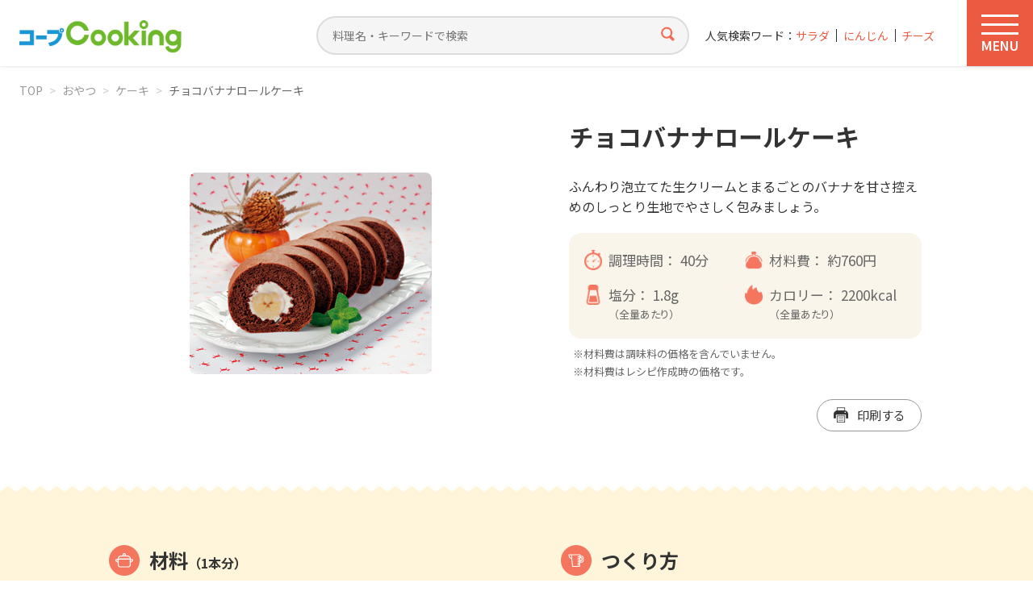

--- FILE ---
content_type: text/css
request_url: https://cooking.coop-kobe.net/share/css/style.css?v=260108
body_size: 167562
content:
@charset "UTF-8";
@import url("https://fonts.googleapis.com/css2?family=Noto+Sans+JP:wght@400;500;600;700&display=swap");
@import url("https://fonts.googleapis.com/css2?family=Nunito:wght@700&display=swap");
/*! normalize.css v3.0.2 | MIT License | git.io/normalize */
/**
 * 1. Set default font family to sans-serif.
 * 2. Prevent iOS text size adjust after orientation change, without disabling
 *    user zoom.
 */
html {
  color: #333;
  font-family: "Noto Sans JP", "Arial", YuGothic, "ヒラギノ角ゴ Pro", "Hiragino Kaku Gothic Pro", "メイリオ", "Meiryo", sans-serif;
  -ms-text-size-adjust: 100%; /* 2 */
  -webkit-text-size-adjust: 100%; /* 2 */
  font-size: 14px;
  font-weight: 400;
  line-height: 1.7;
}

/**
 * Remove default margin.
 */
body {
  margin: 0;
}

body.fixed {
  width: 100%;
  height: 100%;
  position: fixed;
}

/* HTML5 display definitions
   ========================================================================== */
/**
 * Correct `block` display not defined for any HTML5 element in IE 8/9.
 * Correct `block` display not defined for `details` or `summary` in IE 10/11
 * and Firefox.
 * Correct `block` display not defined for `main` in IE 11.
 */
article,
aside,
details,
figcaption,
figure,
footer,
header,
hgroup,
main,
menu,
nav,
section,
summary {
  display: block;
}

/**
 * 1. Correct `inline-block` display not defined in IE 8/9.
 * 2. Normalize vertical alignment of `progress` in Chrome, Firefox, and Opera.
 */
audio,
canvas,
progress,
video {
  display: inline-block; /* 1 */
  vertical-align: baseline; /* 2 */
}

/**
 * Prevent modern browsers from displaying `audio` without controls.
 * Remove excess height in iOS 5 devices.
 */
audio:not([controls]) {
  display: none;
  height: 0;
}

/**
 * Address `[hidden]` styling not present in IE 8/9/10.
 * Hide the `template` element in IE 8/9/11, Safari, and Firefox < 22.
 */
[hidden],
template {
  display: none;
}

/* Links
   ========================================================================== */
/**
 * Remove the gray background color from active links in IE 10.
 */
a {
  background-color: transparent;
  -webkit-transition: all 0.3s ease;
  transition: all 0.3s ease;
}

/**
 * Improve readability when focused and also mouse hovered in all browsers.
 */
a:active,
a:hover {
  outline: 0;
}

/* Text-level semantics
   ========================================================================== */
/**
 * Address styling not present in IE 8/9/10/11, Safari, and Chrome.
 */
abbr[title] {
  border-bottom: 1px dotted;
}

/**
 * Address style set to `bolder` in Firefox 4+, Safari, and Chrome.
 */
b,
strong {
  font-weight: 700;
}

/**
 * Address styling not present in Safari and Chrome.
 */
dfn {
  font-style: italic;
}

/**
 * Address variable `h1` font-size and margin within `section` and `article`
 * contexts in Firefox 4+, Safari, and Chrome.
 */
h1 {
  font-size: 2em;
  margin: 0.67em 0;
}

/**
 * Address styling not present in IE 8/9.
 */
mark {
  background: #ff0;
  color: #000;
}

/**
 * Address inconsistent and variable font size in all browsers.
 */
small {
  font-size: 80%;
}

/**
 * Prevent `sub` and `sup` affecting `line-height` in all browsers.
 */
sub,
sup {
  font-size: 75%;
  line-height: 0;
  position: relative;
  vertical-align: baseline;
}

sup {
  top: -0.5em;
}

sub {
  bottom: -0.25em;
}

/* Embedded content
   ========================================================================== */
/**
 * Remove border when inside `a` element in IE 8/9/10.
 */
img {
  border: 0;
}

/**
 * Correct overflow not hidden in IE 9/10/11.
 */
svg:not(:root) {
  overflow: hidden;
}

/* Grouping content
   ========================================================================== */
/**
 * Address margin not present in IE 8/9 and Safari.
 */
figure {
  margin: 1em 40px;
}

/**
 * Address differences between Firefox and other browsers.
 */
hr {
  -webkit-box-sizing: content-box;
          box-sizing: content-box;
  height: 0;
}

/**
 * Contain overflow in all browsers.
 */
pre {
  overflow: auto;
}

/**
 * Address odd `em`-unit font size rendering in all browsers.
 */
code,
kbd,
pre,
samp {
  font-family: monospace, monospace;
  font-size: 1em;
}

/* Forms
   ========================================================================== */
/**
 * Known limitation: by default, Chrome and Safari on OS X allow very limited
 * styling of `select`, unless a `border` property is set.
 */
/**
 * 1. Correct color not being inherited.
 *    Known issue: affects color of disabled elements.
 * 2. Correct font properties not being inherited.
 * 3. Address margins set differently in Firefox 4+, Safari, and Chrome.
 */
button,
input,
optgroup,
select,
textarea {
  color: inherit; /* 1 */
  font: inherit; /* 2 */
  margin: 0; /* 3 */
}

/**
 * Address `overflow` set to `hidden` in IE 8/9/10/11.
 */
button {
  overflow: visible;
}

/**
 * Address inconsistent `text-transform` inheritance for `button` and `select`.
 * All other form control elements do not inherit `text-transform` values.
 * Correct `button` style inheritance in Firefox, IE 8/9/10/11, and Opera.
 * Correct `select` style inheritance in Firefox.
 */
button,
select {
  text-transform: none;
}

/**
 * 1. Avoid the WebKit bug in Android 4.0.* where (2) destroys native `audio`
 *    and `video` controls.
 * 2. Correct inability to style clickable `input` types in iOS.
 * 3. Improve usability and consistency of cursor style between image-type
 *    `input` and others.
 */
button,
html input[type=button],
input[type=reset],
input[type=submit] {
  cursor: pointer; /* 3 */
}

/**
 * Re-set default cursor for disabled elements.
 */
button[disabled],
html input[disabled] {
  cursor: default;
}

/**
 * Remove inner padding and border in Firefox 4+.
 */
button::-moz-focus-inner,
input::-moz-focus-inner {
  border: 0;
  padding: 0;
}

/**
 * Address Firefox 4+ setting `line-height` on `input` using `!important` in
 * the UA stylesheet.
 */
input {
  line-height: normal;
}

/**
 * It's recommended that you don't attempt to style these elements.
 * Firefox's implementation doesn't respect box-sizing, padding, or width.
 *
 * 1. Address box sizing set to `content-box` in IE 8/9/10.
 * 2. Remove excess padding in IE 8/9/10.
 */
input[type=checkbox],
input[type=radio] {
  -webkit-box-sizing: border-box;
          box-sizing: border-box; /* 1 */
  padding: 0; /* 2 */
}

/**
 * Fix the cursor style for Chrome's increment/decrement buttons. For certain
 * `font-size` values of the `input`, it causes the cursor style of the
 * decrement button to change from `default` to `text`.
 */
input[type=number]::-webkit-inner-spin-button,
input[type=number]::-webkit-outer-spin-button {
  height: auto;
}

/**
 * 1. Address `appearance` set to `searchfield` in Safari and Chrome.
 * 2. Address `box-sizing` set to `border-box` in Safari and Chrome
 *    (include `-moz` to future-proof).
 */
input[type=search] {
  -webkit-box-sizing: content-box; /* 2 */
  box-sizing: content-box;
}

/**
 * Remove inner padding and search cancel button in Safari and Chrome on OS X.
 * Safari (but not Chrome) clips the cancel button when the search input has
 * padding (and `textfield` appearance).
 */
input[type=search]::-webkit-search-cancel-button,
input[type=search]::-webkit-search-decoration {
  -webkit-appearance: none;
}

/**
 * Define consistent border, margin, and padding.
 */
fieldset {
  border: 1px solid #c0c0c0;
  margin: 0 2px;
  padding: 0.35em 0.625em 0.75em;
}

/**
 * 1. Correct `color` not being inherited in IE 8/9/10/11.
 * 2. Remove padding so people aren't caught out if they zero out fieldsets.
 */
legend {
  border: 0; /* 1 */
  padding: 0; /* 2 */
}

/**
 * Remove default vertical scrollbar in IE 8/9/10/11.
 */
textarea {
  overflow: auto;
}

/**
 * Don't inherit the `font-weight` (applied by a rule above).
 * NOTE: the default cannot safely be changed in Chrome and Safari on OS X.
 */
optgroup {
  font-weight: bold;
}

/* Tables
   ========================================================================== */
/**
 * Remove most spacing between table cells.
 */
table {
  border-collapse: collapse;
  border-spacing: 0;
}

td,
th {
  padding: 0;
}

@media print, screen and (min-width: 769px) {
  a[href^="tel:"] {
    pointer-events: none;
  }
}
/**
 * Swiper 9.2.4
 * Most modern mobile touch slider and framework with hardware accelerated transitions
 * https://swiperjs.com
 *
 * Copyright 2014-2023 Vladimir Kharlampidi
 *
 * Released under the MIT License
 *
 * Released on: April 21, 2023
 */
@font-face {
  font-family: swiper-icons;
  src: url("data:application/font-woff;charset=utf-8;base64, [base64]//wADZ2x5ZgAAAywAAADMAAAD2MHtryVoZWFkAAABbAAAADAAAAA2E2+eoWhoZWEAAAGcAAAAHwAAACQC9gDzaG10eAAAAigAAAAZAAAArgJkABFsb2NhAAAC0AAAAFoAAABaFQAUGG1heHAAAAG8AAAAHwAAACAAcABAbmFtZQAAA/gAAAE5AAACXvFdBwlwb3N0AAAFNAAAAGIAAACE5s74hXjaY2BkYGAAYpf5Hu/j+W2+MnAzMYDAzaX6QjD6/4//Bxj5GA8AuRwMYGkAPywL13jaY2BkYGA88P8Agx4j+/8fQDYfA1AEBWgDAIB2BOoAeNpjYGRgYNBh4GdgYgABEMnIABJzYNADCQAACWgAsQB42mNgYfzCOIGBlYGB0YcxjYGBwR1Kf2WQZGhhYGBiYGVmgAFGBiQQkOaawtDAoMBQxXjg/wEGPcYDDA4wNUA2CCgwsAAAO4EL6gAAeNpj2M0gyAACqxgGNWBkZ2D4/wMA+xkDdgAAAHjaY2BgYGaAYBkGRgYQiAHyGMF8FgYHIM3DwMHABGQrMOgyWDLEM1T9/w8UBfEMgLzE////P/5//f/V/xv+r4eaAAeMbAxwIUYmIMHEgKYAYjUcsDAwsLKxc3BycfPw8jEQA/[base64]/uznmfPFBNODM2K7MTQ45YEAZqGP81AmGGcF3iPqOop0r1SPTaTbVkfUe4HXj97wYE+yNwWYxwWu4v1ugWHgo3S1XdZEVqWM7ET0cfnLGxWfkgR42o2PvWrDMBSFj/IHLaF0zKjRgdiVMwScNRAoWUoH78Y2icB/yIY09An6AH2Bdu/UB+yxopYshQiEvnvu0dURgDt8QeC8PDw7Fpji3fEA4z/PEJ6YOB5hKh4dj3EvXhxPqH/SKUY3rJ7srZ4FZnh1PMAtPhwP6fl2PMJMPDgeQ4rY8YT6Gzao0eAEA409DuggmTnFnOcSCiEiLMgxCiTI6Cq5DZUd3Qmp10vO0LaLTd2cjN4fOumlc7lUYbSQcZFkutRG7g6JKZKy0RmdLY680CDnEJ+UMkpFFe1RN7nxdVpXrC4aTtnaurOnYercZg2YVmLN/d/gczfEimrE/fs/bOuq29Zmn8tloORaXgZgGa78yO9/cnXm2BpaGvq25Dv9S4E9+5SIc9PqupJKhYFSSl47+Qcr1mYNAAAAeNptw0cKwkAAAMDZJA8Q7OUJvkLsPfZ6zFVERPy8qHh2YER+3i/BP83vIBLLySsoKimrqKqpa2hp6+jq6RsYGhmbmJqZSy0sraxtbO3sHRydnEMU4uR6yx7JJXveP7WrDycAAAAAAAH//wACeNpjYGRgYOABYhkgZgJCZgZNBkYGLQZtIJsFLMYAAAw3ALgAeNolizEKgDAQBCchRbC2sFER0YD6qVQiBCv/H9ezGI6Z5XBAw8CBK/m5iQQVauVbXLnOrMZv2oLdKFa8Pjuru2hJzGabmOSLzNMzvutpB3N42mNgZGBg4GKQYzBhYMxJLMlj4GBgAYow/P/PAJJhLM6sSoWKfWCAAwDAjgbRAAB42mNgYGBkAIIbCZo5IPrmUn0hGA0AO8EFTQAA");
  font-weight: 400;
  font-style: normal;
}
:root {
  --swiper-theme-color:#007aff;
}

.swiper, swiper-container {
  margin-left: auto;
  margin-right: auto;
  position: relative;
  overflow: hidden;
  list-style: none;
  padding: 0;
  z-index: 1;
  display: block;
}

.swiper-vertical > .swiper-wrapper {
  -webkit-box-orient: vertical;
  -webkit-box-direction: normal;
      -ms-flex-direction: column;
          flex-direction: column;
}

.swiper-wrapper {
  position: relative;
  width: 100%;
  height: 100%;
  z-index: 1;
  display: -webkit-box;
  display: -ms-flexbox;
  display: flex;
  -webkit-transition-property: -webkit-transform;
  transition-property: -webkit-transform;
  transition-property: transform;
  transition-property: transform, -webkit-transform;
  -webkit-transition-timing-function: var(--swiper-wrapper-transition-timing-function, initial);
          transition-timing-function: var(--swiper-wrapper-transition-timing-function, initial);
  -webkit-box-sizing: content-box;
          box-sizing: content-box;
}

.swiper-android .swiper-slide, .swiper-wrapper {
  -webkit-transform: translate3d(0px, 0, 0);
          transform: translate3d(0px, 0, 0);
}

.swiper-horizontal {
  -ms-touch-action: pan-y;
      touch-action: pan-y;
}

.swiper-vertical {
  -ms-touch-action: pan-x;
      touch-action: pan-x;
}

.swiper-slide, swiper-slide {
  -ms-flex-negative: 0;
      flex-shrink: 0;
  width: 100%;
  height: 100%;
  position: relative;
  -webkit-transition-property: -webkit-transform;
  transition-property: -webkit-transform;
  transition-property: transform;
  transition-property: transform, -webkit-transform;
  display: block;
}

.swiper-slide-invisible-blank {
  visibility: hidden;
}

.swiper-autoheight, .swiper-autoheight .swiper-slide {
  height: auto;
}

.swiper-autoheight .swiper-wrapper {
  -webkit-box-align: start;
      -ms-flex-align: start;
          align-items: flex-start;
  -webkit-transition-property: height, -webkit-transform;
  transition-property: height, -webkit-transform;
  transition-property: transform, height;
  transition-property: transform, height, -webkit-transform;
}

.swiper-backface-hidden .swiper-slide {
  -webkit-transform: translateZ(0);
          transform: translateZ(0);
  -webkit-backface-visibility: hidden;
  backface-visibility: hidden;
}

.swiper-3d.swiper-css-mode .swiper-wrapper {
  -webkit-perspective: 1200px;
          perspective: 1200px;
}

.swiper-3d .swiper-wrapper {
  -webkit-transform-style: preserve-3d;
          transform-style: preserve-3d;
}

.swiper-3d {
  -webkit-perspective: 1200px;
          perspective: 1200px;
}

.swiper-3d .swiper-cube-shadow, .swiper-3d .swiper-slide, .swiper-3d .swiper-slide-shadow, .swiper-3d .swiper-slide-shadow-bottom, .swiper-3d .swiper-slide-shadow-left, .swiper-3d .swiper-slide-shadow-right, .swiper-3d .swiper-slide-shadow-top {
  -webkit-transform-style: preserve-3d;
          transform-style: preserve-3d;
}

.swiper-3d .swiper-slide-shadow, .swiper-3d .swiper-slide-shadow-bottom, .swiper-3d .swiper-slide-shadow-left, .swiper-3d .swiper-slide-shadow-right, .swiper-3d .swiper-slide-shadow-top {
  position: absolute;
  left: 0;
  top: 0;
  width: 100%;
  height: 100%;
  pointer-events: none;
  z-index: 10;
}

.swiper-3d .swiper-slide-shadow {
  background: rgba(0, 0, 0, 0.15);
}

.swiper-3d .swiper-slide-shadow-left {
  background-image: -webkit-gradient(linear, right top, left top, from(rgba(0, 0, 0, 0.5)), to(rgba(0, 0, 0, 0)));
  background-image: linear-gradient(to left, rgba(0, 0, 0, 0.5), rgba(0, 0, 0, 0));
}

.swiper-3d .swiper-slide-shadow-right {
  background-image: -webkit-gradient(linear, left top, right top, from(rgba(0, 0, 0, 0.5)), to(rgba(0, 0, 0, 0)));
  background-image: linear-gradient(to right, rgba(0, 0, 0, 0.5), rgba(0, 0, 0, 0));
}

.swiper-3d .swiper-slide-shadow-top {
  background-image: -webkit-gradient(linear, left bottom, left top, from(rgba(0, 0, 0, 0.5)), to(rgba(0, 0, 0, 0)));
  background-image: linear-gradient(to top, rgba(0, 0, 0, 0.5), rgba(0, 0, 0, 0));
}

.swiper-3d .swiper-slide-shadow-bottom {
  background-image: -webkit-gradient(linear, left top, left bottom, from(rgba(0, 0, 0, 0.5)), to(rgba(0, 0, 0, 0)));
  background-image: linear-gradient(to bottom, rgba(0, 0, 0, 0.5), rgba(0, 0, 0, 0));
}

.swiper-css-mode > .swiper-wrapper {
  overflow: auto;
  scrollbar-width: none;
  -ms-overflow-style: none;
}

.swiper-css-mode > .swiper-wrapper::-webkit-scrollbar {
  display: none;
}

.swiper-css-mode > .swiper-wrapper > .swiper-slide {
  scroll-snap-align: start start;
}

.swiper-horizontal.swiper-css-mode > .swiper-wrapper {
  -ms-scroll-snap-type: x mandatory;
      scroll-snap-type: x mandatory;
}

.swiper-vertical.swiper-css-mode > .swiper-wrapper {
  -ms-scroll-snap-type: y mandatory;
      scroll-snap-type: y mandatory;
}

.swiper-centered > .swiper-wrapper::before {
  content: "";
  -ms-flex-negative: 0;
      flex-shrink: 0;
  -webkit-box-ordinal-group: 10000;
      -ms-flex-order: 9999;
          order: 9999;
}

.swiper-centered > .swiper-wrapper > .swiper-slide {
  scroll-snap-align: center center;
  scroll-snap-stop: always;
}

.swiper-centered.swiper-horizontal > .swiper-wrapper > .swiper-slide:first-child {
  -webkit-margin-start: var(--swiper-centered-offset-before);
          margin-inline-start: var(--swiper-centered-offset-before);
}

.swiper-centered.swiper-horizontal > .swiper-wrapper::before {
  height: 100%;
  min-height: 1px;
  width: var(--swiper-centered-offset-after);
}

.swiper-centered.swiper-vertical > .swiper-wrapper > .swiper-slide:first-child {
  -webkit-margin-before: var(--swiper-centered-offset-before);
          margin-block-start: var(--swiper-centered-offset-before);
}

.swiper-centered.swiper-vertical > .swiper-wrapper::before {
  width: 100%;
  min-width: 1px;
  height: var(--swiper-centered-offset-after);
}

.swiper-lazy-preloader {
  width: 42px;
  height: 42px;
  position: absolute;
  left: 50%;
  top: 50%;
  margin-left: -21px;
  margin-top: -21px;
  z-index: 10;
  -webkit-transform-origin: 50%;
          transform-origin: 50%;
  -webkit-box-sizing: border-box;
          box-sizing: border-box;
  border: 4px solid var(--swiper-preloader-color, var(--swiper-theme-color));
  border-radius: 50%;
  border-top-color: transparent;
}

.swiper-watch-progress .swiper-slide-visible .swiper-lazy-preloader, .swiper:not(.swiper-watch-progress) .swiper-lazy-preloader, swiper-container:not(.swiper-watch-progress) .swiper-lazy-preloader {
  -webkit-animation: swiper-preloader-spin 1s infinite linear;
          animation: swiper-preloader-spin 1s infinite linear;
}

.swiper-lazy-preloader-white {
  --swiper-preloader-color:#fff;
}

.swiper-lazy-preloader-black {
  --swiper-preloader-color:#000;
}

@-webkit-keyframes swiper-preloader-spin {
  0% {
    -webkit-transform: rotate(0deg);
            transform: rotate(0deg);
  }
  100% {
    -webkit-transform: rotate(360deg);
            transform: rotate(360deg);
  }
}

@keyframes swiper-preloader-spin {
  0% {
    -webkit-transform: rotate(0deg);
            transform: rotate(0deg);
  }
  100% {
    -webkit-transform: rotate(360deg);
            transform: rotate(360deg);
  }
}
.swiper-virtual .swiper-slide {
  -webkit-backface-visibility: hidden;
  -webkit-transform: translateZ(0);
          transform: translateZ(0);
}

.swiper-virtual.swiper-css-mode .swiper-wrapper::after {
  content: "";
  position: absolute;
  left: 0;
  top: 0;
  pointer-events: none;
}

.swiper-virtual.swiper-css-mode.swiper-horizontal .swiper-wrapper::after {
  height: 1px;
  width: var(--swiper-virtual-size);
}

.swiper-virtual.swiper-css-mode.swiper-vertical .swiper-wrapper::after {
  width: 1px;
  height: var(--swiper-virtual-size);
}

:root {
  --swiper-navigation-size:44px;
}

.swiper-button-next, .swiper-button-prev {
  position: absolute;
  top: var(--swiper-navigation-top-offset, 50%);
  width: calc(var(--swiper-navigation-size) / 44 * 27);
  height: var(--swiper-navigation-size);
  margin-top: calc(0px - var(--swiper-navigation-size) / 2);
  z-index: 10;
  cursor: pointer;
  display: -webkit-box;
  display: -ms-flexbox;
  display: flex;
  -webkit-box-align: center;
      -ms-flex-align: center;
          align-items: center;
  -webkit-box-pack: center;
      -ms-flex-pack: center;
          justify-content: center;
  color: var(--swiper-navigation-color, var(--swiper-theme-color));
}

.swiper-button-next.swiper-button-disabled, .swiper-button-prev.swiper-button-disabled {
  opacity: 0.35;
  cursor: auto;
  pointer-events: none;
}

.swiper-button-next.swiper-button-hidden, .swiper-button-prev.swiper-button-hidden {
  opacity: 0;
  cursor: auto;
  pointer-events: none;
}

.swiper-navigation-disabled .swiper-button-next, .swiper-navigation-disabled .swiper-button-prev {
  display: none !important;
}

.swiper-button-next:after, .swiper-button-prev:after {
  font-family: swiper-icons;
  font-size: var(--swiper-navigation-size);
  text-transform: none !important;
  letter-spacing: 0;
  font-variant: initial;
  line-height: 1;
}

.swiper-button-prev, .swiper-rtl .swiper-button-next {
  left: var(--swiper-navigation-sides-offset, 10px);
  right: auto;
}

.swiper-button-prev:after, .swiper-rtl .swiper-button-next:after {
  content: "prev";
}

.swiper-button-next, .swiper-rtl .swiper-button-prev {
  right: var(--swiper-navigation-sides-offset, 10px);
  left: auto;
}

.swiper-button-next:after, .swiper-rtl .swiper-button-prev:after {
  content: "next";
}

.swiper-button-lock {
  display: none;
}

.swiper-pagination {
  position: absolute;
  text-align: center;
  -webkit-transition: 0.3s opacity;
  transition: 0.3s opacity;
  -webkit-transform: translate3d(0, 0, 0);
          transform: translate3d(0, 0, 0);
  z-index: 10;
}

.swiper-pagination.swiper-pagination-hidden {
  opacity: 0;
}

.swiper-pagination-disabled > .swiper-pagination, .swiper-pagination.swiper-pagination-disabled {
  display: none !important;
}

.swiper-horizontal > .swiper-pagination-bullets, .swiper-pagination-bullets.swiper-pagination-horizontal, .swiper-pagination-custom, .swiper-pagination-fraction {
  bottom: var(--swiper-pagination-bottom, 8px);
  top: var(--swiper-pagination-top, auto);
  left: 0;
  width: 100%;
}

.swiper-pagination-bullets-dynamic {
  overflow: hidden;
  font-size: 0;
}

.swiper-pagination-bullets-dynamic .swiper-pagination-bullet {
  -webkit-transform: scale(0.33);
          transform: scale(0.33);
  position: relative;
}

.swiper-pagination-bullets-dynamic .swiper-pagination-bullet-active {
  -webkit-transform: scale(1);
          transform: scale(1);
}

.swiper-pagination-bullets-dynamic .swiper-pagination-bullet-active-main {
  -webkit-transform: scale(1);
          transform: scale(1);
}

.swiper-pagination-bullets-dynamic .swiper-pagination-bullet-active-prev {
  -webkit-transform: scale(0.66);
          transform: scale(0.66);
}

.swiper-pagination-bullets-dynamic .swiper-pagination-bullet-active-prev-prev {
  -webkit-transform: scale(0.33);
          transform: scale(0.33);
}

.swiper-pagination-bullets-dynamic .swiper-pagination-bullet-active-next {
  -webkit-transform: scale(0.66);
          transform: scale(0.66);
}

.swiper-pagination-bullets-dynamic .swiper-pagination-bullet-active-next-next {
  -webkit-transform: scale(0.33);
          transform: scale(0.33);
}

.swiper-pagination-bullet {
  width: var(--swiper-pagination-bullet-width, var(--swiper-pagination-bullet-size, 8px));
  height: var(--swiper-pagination-bullet-height, var(--swiper-pagination-bullet-size, 8px));
  display: inline-block;
  border-radius: var(--swiper-pagination-bullet-border-radius, 50%);
  background: var(--swiper-pagination-bullet-inactive-color, #000);
  opacity: var(--swiper-pagination-bullet-inactive-opacity, 0.2);
}

button.swiper-pagination-bullet {
  border: none;
  margin: 0;
  padding: 0;
  -webkit-box-shadow: none;
          box-shadow: none;
  -webkit-appearance: none;
  -moz-appearance: none;
       appearance: none;
}

.swiper-pagination-clickable .swiper-pagination-bullet {
  cursor: pointer;
}

.swiper-pagination-bullet:only-child {
  display: none !important;
}

.swiper-pagination-bullet-active {
  opacity: var(--swiper-pagination-bullet-opacity, 1);
  background: var(--swiper-pagination-color, var(--swiper-theme-color));
}

.swiper-pagination-vertical.swiper-pagination-bullets, .swiper-vertical > .swiper-pagination-bullets {
  right: var(--swiper-pagination-right, 8px);
  left: var(--swiper-pagination-left, auto);
  top: 50%;
  -webkit-transform: translate3d(0px, -50%, 0);
          transform: translate3d(0px, -50%, 0);
}

.swiper-pagination-vertical.swiper-pagination-bullets .swiper-pagination-bullet, .swiper-vertical > .swiper-pagination-bullets .swiper-pagination-bullet {
  margin: var(--swiper-pagination-bullet-vertical-gap, 6px) 0;
  display: block;
}

.swiper-pagination-vertical.swiper-pagination-bullets.swiper-pagination-bullets-dynamic, .swiper-vertical > .swiper-pagination-bullets.swiper-pagination-bullets-dynamic {
  top: 50%;
  -webkit-transform: translateY(-50%);
          transform: translateY(-50%);
  width: 8px;
}

.swiper-pagination-vertical.swiper-pagination-bullets.swiper-pagination-bullets-dynamic .swiper-pagination-bullet, .swiper-vertical > .swiper-pagination-bullets.swiper-pagination-bullets-dynamic .swiper-pagination-bullet {
  display: inline-block;
  -webkit-transition: 0.2s top, 0.2s -webkit-transform;
  transition: 0.2s top, 0.2s -webkit-transform;
  transition: 0.2s transform, 0.2s top;
  transition: 0.2s transform, 0.2s top, 0.2s -webkit-transform;
}

.swiper-horizontal > .swiper-pagination-bullets .swiper-pagination-bullet, .swiper-pagination-horizontal.swiper-pagination-bullets .swiper-pagination-bullet {
  margin: 0 var(--swiper-pagination-bullet-horizontal-gap, 4px);
}

.swiper-horizontal > .swiper-pagination-bullets.swiper-pagination-bullets-dynamic, .swiper-pagination-horizontal.swiper-pagination-bullets.swiper-pagination-bullets-dynamic {
  left: 50%;
  -webkit-transform: translateX(-50%);
          transform: translateX(-50%);
  white-space: nowrap;
}

.swiper-horizontal > .swiper-pagination-bullets.swiper-pagination-bullets-dynamic .swiper-pagination-bullet, .swiper-pagination-horizontal.swiper-pagination-bullets.swiper-pagination-bullets-dynamic .swiper-pagination-bullet {
  -webkit-transition: 0.2s left, 0.2s -webkit-transform;
  transition: 0.2s left, 0.2s -webkit-transform;
  transition: 0.2s transform, 0.2s left;
  transition: 0.2s transform, 0.2s left, 0.2s -webkit-transform;
}

.swiper-horizontal.swiper-rtl > .swiper-pagination-bullets-dynamic .swiper-pagination-bullet, :host(.swiper-horizontal.swiper-rtl) .swiper-pagination-bullets-dynamic .swiper-pagination-bullet {
  -webkit-transition: 0.2s right, 0.2s -webkit-transform;
  transition: 0.2s right, 0.2s -webkit-transform;
  transition: 0.2s transform, 0.2s right;
  transition: 0.2s transform, 0.2s right, 0.2s -webkit-transform;
}

.swiper-pagination-fraction {
  color: var(--swiper-pagination-fraction-color, inherit);
}

.swiper-pagination-progressbar {
  background: var(--swiper-pagination-progressbar-bg-color, rgba(0, 0, 0, 0.25));
  position: absolute;
}

.swiper-pagination-progressbar .swiper-pagination-progressbar-fill {
  background: var(--swiper-pagination-color, var(--swiper-theme-color));
  position: absolute;
  left: 0;
  top: 0;
  width: 100%;
  height: 100%;
  -webkit-transform: scale(0);
          transform: scale(0);
  -webkit-transform-origin: left top;
          transform-origin: left top;
}

.swiper-rtl .swiper-pagination-progressbar .swiper-pagination-progressbar-fill {
  -webkit-transform-origin: right top;
          transform-origin: right top;
}

.swiper-horizontal > .swiper-pagination-progressbar, .swiper-pagination-progressbar.swiper-pagination-horizontal, .swiper-pagination-progressbar.swiper-pagination-vertical.swiper-pagination-progressbar-opposite, .swiper-vertical > .swiper-pagination-progressbar.swiper-pagination-progressbar-opposite {
  width: 100%;
  height: var(--swiper-pagination-progressbar-size, 4px);
  left: 0;
  top: 0;
}

.swiper-horizontal > .swiper-pagination-progressbar.swiper-pagination-progressbar-opposite, .swiper-pagination-progressbar.swiper-pagination-horizontal.swiper-pagination-progressbar-opposite, .swiper-pagination-progressbar.swiper-pagination-vertical, .swiper-vertical > .swiper-pagination-progressbar {
  width: var(--swiper-pagination-progressbar-size, 4px);
  height: 100%;
  left: 0;
  top: 0;
}

.swiper-pagination-lock {
  display: none;
}

.swiper-scrollbar {
  border-radius: var(--swiper-scrollbar-border-radius, 10px);
  position: relative;
  -ms-touch-action: none;
  background: var(--swiper-scrollbar-bg-color, rgba(0, 0, 0, 0.1));
}

.swiper-scrollbar-disabled > .swiper-scrollbar, .swiper-scrollbar.swiper-scrollbar-disabled {
  display: none !important;
}

.swiper-horizontal > .swiper-scrollbar, .swiper-scrollbar.swiper-scrollbar-horizontal {
  position: absolute;
  left: var(--swiper-scrollbar-sides-offset, 1%);
  bottom: var(--swiper-scrollbar-bottom, 4px);
  top: var(--swiper-scrollbar-top, auto);
  z-index: 50;
  height: var(--swiper-scrollbar-size, 4px);
  width: calc(100% - 2 * var(--swiper-scrollbar-sides-offset, 1%));
}

.swiper-scrollbar.swiper-scrollbar-vertical, .swiper-vertical > .swiper-scrollbar {
  position: absolute;
  left: var(--swiper-scrollbar-left, auto);
  right: var(--swiper-scrollbar-right, 4px);
  top: var(--swiper-scrollbar-sides-offset, 1%);
  z-index: 50;
  width: var(--swiper-scrollbar-size, 4px);
  height: calc(100% - 2 * var(--swiper-scrollbar-sides-offset, 1%));
}

.swiper-scrollbar-drag {
  height: 100%;
  width: 100%;
  position: relative;
  background: var(--swiper-scrollbar-drag-bg-color, rgba(0, 0, 0, 0.5));
  border-radius: var(--swiper-scrollbar-border-radius, 10px);
  left: 0;
  top: 0;
}

.swiper-scrollbar-cursor-drag {
  cursor: move;
}

.swiper-scrollbar-lock {
  display: none;
}

.swiper-zoom-container {
  width: 100%;
  height: 100%;
  display: -webkit-box;
  display: -ms-flexbox;
  display: flex;
  -webkit-box-pack: center;
      -ms-flex-pack: center;
          justify-content: center;
  -webkit-box-align: center;
      -ms-flex-align: center;
          align-items: center;
  text-align: center;
}

.swiper-zoom-container > canvas, .swiper-zoom-container > img, .swiper-zoom-container > svg {
  max-width: 100%;
  max-height: 100%;
  -o-object-fit: contain;
     object-fit: contain;
}

.swiper-slide-zoomed {
  cursor: move;
  -ms-touch-action: none;
      touch-action: none;
}

.swiper .swiper-notification, swiper-container .swiper-notification {
  position: absolute;
  left: 0;
  top: 0;
  pointer-events: none;
  opacity: 0;
  z-index: -1000;
}

.swiper-free-mode > .swiper-wrapper {
  -webkit-transition-timing-function: ease-out;
          transition-timing-function: ease-out;
  margin: 0 auto;
}

.swiper-grid > .swiper-wrapper {
  -ms-flex-wrap: wrap;
      flex-wrap: wrap;
}

.swiper-grid-column > .swiper-wrapper {
  -ms-flex-wrap: wrap;
      flex-wrap: wrap;
  -webkit-box-orient: vertical;
  -webkit-box-direction: normal;
      -ms-flex-direction: column;
          flex-direction: column;
}

.swiper-fade.swiper-free-mode .swiper-slide {
  -webkit-transition-timing-function: ease-out;
          transition-timing-function: ease-out;
}

.swiper-fade .swiper-slide {
  pointer-events: none;
  -webkit-transition-property: opacity;
  transition-property: opacity;
}

.swiper-fade .swiper-slide .swiper-slide {
  pointer-events: none;
}

.swiper-fade .swiper-slide-active, .swiper-fade .swiper-slide-active .swiper-slide-active {
  pointer-events: auto;
}

.swiper-cube {
  overflow: visible;
}

.swiper-cube .swiper-slide {
  pointer-events: none;
  -webkit-backface-visibility: hidden;
  backface-visibility: hidden;
  z-index: 1;
  visibility: hidden;
  -webkit-transform-origin: 0 0;
          transform-origin: 0 0;
  width: 100%;
  height: 100%;
}

.swiper-cube .swiper-slide .swiper-slide {
  pointer-events: none;
}

.swiper-cube.swiper-rtl .swiper-slide {
  -webkit-transform-origin: 100% 0;
          transform-origin: 100% 0;
}

.swiper-cube .swiper-slide-active, .swiper-cube .swiper-slide-active .swiper-slide-active {
  pointer-events: auto;
}

.swiper-cube .swiper-slide-active, .swiper-cube .swiper-slide-next, .swiper-cube .swiper-slide-next + .swiper-slide, .swiper-cube .swiper-slide-prev {
  pointer-events: auto;
  visibility: visible;
}

.swiper-cube .swiper-slide-shadow-bottom, .swiper-cube .swiper-slide-shadow-left, .swiper-cube .swiper-slide-shadow-right, .swiper-cube .swiper-slide-shadow-top {
  z-index: 0;
  -webkit-backface-visibility: hidden;
  backface-visibility: hidden;
}

.swiper-cube .swiper-cube-shadow {
  position: absolute;
  left: 0;
  bottom: 0px;
  width: 100%;
  height: 100%;
  opacity: 0.6;
  z-index: 0;
}

.swiper-cube .swiper-cube-shadow:before {
  content: "";
  background: #000;
  position: absolute;
  left: 0;
  top: 0;
  bottom: 0;
  right: 0;
  -webkit-filter: blur(50px);
          filter: blur(50px);
}

.swiper-flip {
  overflow: visible;
}

.swiper-flip .swiper-slide {
  pointer-events: none;
  -webkit-backface-visibility: hidden;
  backface-visibility: hidden;
  z-index: 1;
}

.swiper-flip .swiper-slide .swiper-slide {
  pointer-events: none;
}

.swiper-flip .swiper-slide-active, .swiper-flip .swiper-slide-active .swiper-slide-active {
  pointer-events: auto;
}

.swiper-flip .swiper-slide-shadow-bottom, .swiper-flip .swiper-slide-shadow-left, .swiper-flip .swiper-slide-shadow-right, .swiper-flip .swiper-slide-shadow-top {
  z-index: 0;
  -webkit-backface-visibility: hidden;
  backface-visibility: hidden;
}

.swiper-creative .swiper-slide {
  -webkit-backface-visibility: hidden;
  backface-visibility: hidden;
  overflow: hidden;
  -webkit-transition-property: opacity, height, -webkit-transform;
  transition-property: opacity, height, -webkit-transform;
  transition-property: transform, opacity, height;
  transition-property: transform, opacity, height, -webkit-transform;
}

.swiper-cards {
  overflow: visible;
}

.swiper-cards .swiper-slide {
  -webkit-transform-origin: center bottom;
          transform-origin: center bottom;
  -webkit-backface-visibility: hidden;
  backface-visibility: hidden;
  overflow: hidden;
}

.l-header {
  padding: 0 0 17px;
  -webkit-box-shadow: 0 1px 3px rgba(0, 0, 0, 0.1);
          box-shadow: 0 1px 3px rgba(0, 0, 0, 0.1);
  position: relative;
  z-index: 1;
}

.l-header-inner {
  display: block;
  width: 100%;
  position: relative;
  margin: 0 auto;
}

.l-header-logo {
  display: inline-block;
  width: 138px;
  margin: 10px 0 0 15px;
  position: relative;
  z-index: 10;
}

.l-header-title {
  font-size: 0;
}

.l-header-titleLink {
  display: block;
}

.l-header-titleImage {
  width: 100%;
  vertical-align: bottom;
}

.l-header-menu {
  display: -webkit-box;
  display: -ms-flexbox;
  display: flex;
  -webkit-box-align: center;
      -ms-flex-align: center;
          align-items: center;
  width: 50px;
  height: 50px;
  position: absolute;
  top: 0;
  right: 0;
  z-index: 10;
  background-color: #ed5a42;
}

.l-header-nav {
  width: 50px;
  height: 50px;
}

.l-header-nav .l-header-navInner:before,
.l-header-nav .l-header-navInner:after,
.l-header-nav .l-header-navInner {
  display: block;
  width: 32px;
  position: absolute;
  top: 0;
  right: 0;
  bottom: 0;
  left: 0;
  margin: auto;
  -webkit-transition: all 0.3s ease-out;
  transition: all 0.3s ease-out;
  background-color: #fff;
  height: 2px;
}

.l-header-nav .l-header-navInner {
  top: 0;
}

.l-header-nav .l-header-navInner:before,
.l-header-nav .l-header-navInner:after {
  content: "";
  width: 100%;
}

.l-header-nav .l-header-navInner:before {
  top: -26px;
}

.l-header-nav .l-header-navInner:after {
  top: -14px;
}

.l-header-navText {
  display: block;
  color: #fff;
  font-size: clamp(10px, 3vw, 11px);
  font-weight: 600;
  text-align: center;
  line-height: 1;
  margin: 6px auto 0;
}

.l-header-nav.is-open .l-header-navInner {
  background: transparent;
}
.l-header-nav.is-open .l-header-navInner:before {
  top: 0;
  -webkit-transform: rotate(-45deg);
          transform: rotate(-45deg);
}
.l-header-nav.is-open .l-header-navInner:after {
  top: 0;
  bottom: 0;
  -webkit-transform: rotate(-135deg);
          transform: rotate(-135deg);
}
.l-header-nav.is-open .l-header-navText {
  color: transparent;
}

.l-header-tools {
  margin-top: 20px;
}

/* l-header__fixed */
.l-header__fixed {
  width: 100%;
  height: 50px;
  background-color: #fff;
  position: fixed;
  top: -100px;
  -webkit-transition: all 0.3s ease;
  transition: all 0.3s ease;
}
.l-header__fixed .l-header-menu {
  width: 50px;
  height: 50px;
  -webkit-box-shadow: 0 1px 3px rgba(0, 0, 0, 0.1);
          box-shadow: 0 1px 3px rgba(0, 0, 0, 0.1);
  -webkit-box-sizing: border-box;
          box-sizing: border-box;
}
.l-header__fixed .l-header-nav:before,
.l-header__fixed .l-header-nav:after,
.l-header__fixed .l-header-nav .l-header-navInner {
  width: 32px;
}

.l-header__fixed.is-active {
  padding-bottom: 0;
  top: 0;
  z-index: 10;
}

@media print, screen and (min-width: 769px) {
  .l-header__fixed.is-active .l-header-menu {
    top: -15px;
  }
}
@media print, screen and (min-width: 1101px) {
  .l-header {
    width: 100%;
    background-color: #fff;
    padding: 0;
    position: fixed;
    z-index: 10;
  }
  .l-header__fixed {
    display: none;
  }
  .l-header-inner {
    max-width: 1400px;
    position: relative;
  }
  .l-header-logo {
    width: 202px;
    height: 40px;
    margin: 25px 0 17px 24px;
  }
  .l-header-titleLink {
    -webkit-transition: all 0.3s ease;
    transition: all 0.3s ease;
  }
  .l-header-titleLink:hover {
    opacity: 0.7;
  }
  .l-header-menu {
    width: 82px;
    height: 82px;
    -webkit-box-shadow: 0 1px 3px rgba(0, 0, 0, 0.1);
            box-shadow: 0 1px 3px rgba(0, 0, 0, 0.1);
  }
  .l-header-nav {
    width: 82px;
    height: 82px;
    -webkit-transition: all 0.3s ease;
    transition: all 0.3s ease;
  }
  .l-header-nav:hover {
    opacity: 0.7;
  }
  .l-header-nav .l-header-navInner:before,
  .l-header-nav .l-header-navInner:after,
  .l-header-nav .l-header-navInner {
    width: 46px;
    height: 3px;
    top: 0;
  }
  .l-header-nav .l-header-navInner:before {
    top: -44px;
  }
  .l-header-nav .l-header-navInner:after {
    top: -22px;
    bottom: 0;
  }
  .l-header-nav .l-header-navInner {
    height: 3px;
  }
  .l-header-navText {
    font-size: 16px;
    margin: 8px auto 0;
  }
  .l-header-tools {
    display: -webkit-box;
    display: -ms-flexbox;
    display: flex;
    -webkit-box-align: center;
        -ms-flex-align: center;
            align-items: center;
    position: absolute;
    top: 0;
    right: 117px;
    margin-top: 20px;
  }
}
@media print, screen and (min-width: 769px) and (max-width: 1100px) {
  .l-header__fixed.is-active {
    padding: 15px 0;
  }
}
@media print, screen and (min-width: 769px) and (max-width: 1300px) {
  .l-header-tools {
    right: 9.5vw;
  }
}
/*****   l-navigation   *****/
.l-navigation {
  display: block;
  position: fixed;
  top: 50px;
  right: 0;
  bottom: 0;
  left: 0;
  background-color: #fff;
  padding: 0 0 15px;
  margin: 0;
  overflow-y: scroll;
  -webkit-transition: all 0.3s ease;
  transition: all 0.3s ease;
  z-index: 10;
  opacity: 0;
  visibility: hidden;
}

.l-navigation.is-open {
  opacity: 1;
  visibility: visible;
}

.l-navigation-list {
  list-style-type: none;
  padding: 0;
  margin: 0;
}

.l-navigation-item {
  border-bottom: 1px solid #fff;
}

.l-navigation-title {
  color: #fff;
  background-color: #f4765f;
  font-size: 16px;
  font-weight: 600;
  line-height: 1;
  padding: 20px 15px;
  margin: 0;
  position: relative;
}
.l-navigation-title::after {
  content: "";
  position: absolute;
  top: 0;
  right: 15px;
  bottom: 0;
  background-image: url(/share/img/arrow_white.png);
  background-repeat: no-repeat;
  background-size: contain;
  width: 7px;
  height: 11px;
  margin: auto;
  -webkit-transform: rotate(90deg);
          transform: rotate(90deg);
}

.l-navigation-title__link {
  display: block;
  text-decoration: none;
}
.l-navigation-title__link::after {
  -webkit-transform: rotate(0);
          transform: rotate(0);
}

.l-navigation-title.is-open::after {
  -webkit-transform: rotate(-90deg);
          transform: rotate(-90deg);
}

.l-navigation-tagList {
  display: none;
}

.l-navigation-tagList.is-open {
  display: block;
}

.l-navigation-tagList {
  padding: 20px 15px 10px;
}

.l-navigation-tag {
  display: inline-block;
  font-size: 14px;
  color: #ed5a42;
  background-color: #fef5db;
  text-decoration: none;
  padding: 2px 12px;
  border-radius: 20px;
  margin-right: 10px;
  margin-bottom: 10px;
}

.l-navigation-subList {
  list-style-type: none;
  padding: 0 0 8px;
  border-bottom: 1px solid #dad1d1;
  margin: 8px auto 0;
}

.l-navigation-subLink {
  display: block;
  color: #333;
  font-size: 14px;
  text-decoration: none;
  background-image: url(/share/img/arrow_salmon.png);
  background-repeat: no-repeat;
  background-size: 7px 11px;
  background-position: center left 18px;
  padding: 8px 37px;
}

.l-navigation-externalList {
  list-style-type: none;
  padding: 0;
  margin: 8px 0;
}

.l-navigation-externalLink {
  display: block;
  color: #333;
  font-size: 12px;
  text-decoration: none;
  padding: 10px 40px;
  background-image: url(/share/img/icon_external_link_sp.png);
  background-repeat: no-repeat;
  background-size: 15px 12px;
  background-position: center left 15px;
}

@media print, screen and (min-width: 769px) {
  .l-navigation {
    top: 82px;
    -webkit-box-align: center;
        -ms-flex-align: center;
            align-items: center;
    background-color: #f4765f;
    padding: 30px 0 0;
    margin: auto;
    display: -webkit-box;
    display: -ms-flexbox;
    display: flex;
  }
  .l-navigation-inner {
    max-width: 1060px;
    margin: 0 auto;
  }
  .l-navigation-list {
    display: -webkit-box;
    display: -ms-flexbox;
    display: flex;
    -ms-flex-wrap: wrap;
        flex-wrap: wrap;
    -webkit-box-pack: justify;
        -ms-flex-pack: justify;
            justify-content: space-between;
    margin-bottom: 6px;
  }
  .l-navigation-item {
    width: calc(50% - 51px);
    border-bottom: none;
  }
  .l-navigation-item__today {
    -webkit-box-ordinal-group: 2;
        -ms-flex-order: 1;
            order: 1;
  }
  .l-navigation-item__season {
    -webkit-box-ordinal-group: 6;
        -ms-flex-order: 5;
            order: 5;
  }
  .l-navigation-item__genre {
    -webkit-box-ordinal-group: 4;
        -ms-flex-order: 3;
            order: 3;
  }
  .l-navigation-item__type {
    -webkit-box-ordinal-group: 5;
        -ms-flex-order: 4;
            order: 4;
  }
  .l-navigation-item__feature {
    -webkit-box-ordinal-group: 7;
        -ms-flex-order: 6;
            order: 6;
  }
  .l-navigation-item__category {
    -webkit-box-ordinal-group: 8;
        -ms-flex-order: 7;
            order: 7;
  }
  .l-navigation-item__detail {
    -webkit-box-ordinal-group: 3;
        -ms-flex-order: 2;
            order: 2;
  }
  .l-navigation-item__type,
  .l-navigation-item__genre {
    margin-top: 35px;
  }
  .l-navigation-item__category {
    margin-top: -150px;
  }
  .l-navigation-title {
    font-size: 24px;
    padding: 20px 0;
    border-bottom: 1px solid #fcd9d2;
  }
  .l-navigation-title__open::after {
    content: none;
  }
  .l-navigation-title__link {
    -webkit-transition: all 0.3s ease;
    transition: all 0.3s ease;
  }
  .l-navigation-title__link:hover {
    opacity: 0.7;
  }
  .l-navigation-title__link::after {
    background-image: url(/share/img/arrow_white_circle.png);
    width: 23px;
    height: 23px;
    -webkit-transform: rotate(90deg);
            transform: rotate(90deg);
  }
  .l-navigation-tagList {
    display: block;
    padding: 19px 0 31px;
  }
  .l-navigation-tag {
    font-size: 15px;
    padding: 3px 11px 4px;
    margin-bottom: 15px;
    -webkit-transition: all 0.3s ease;
    transition: all 0.3s ease;
  }
  .l-navigation-tag:hover {
    opacity: 0.7;
  }
  .l-navigation-subList {
    display: -webkit-box;
    display: -ms-flexbox;
    display: flex;
    padding: 25px 0;
    border-bottom: none;
    border-top: 1px solid #fcd9d2;
    margin: 0;
  }
  .l-navigation-subItem:not(:first-child) {
    margin-left: 40px;
  }
  .l-navigation-subLink {
    color: #fff;
    font-size: 15px;
    font-weight: 500;
    line-height: 1;
    padding: 0 0 0 16px;
    background-image: url(/share/img/arrow_white.png);
    background-position: center left;
    -webkit-transition: all 0.3s ease;
    transition: all 0.3s ease;
  }
  .l-navigation-subLink:hover {
    opacity: 0.7;
  }
  .l-navigation-externalList {
    display: -webkit-box;
    display: -ms-flexbox;
    display: flex;
    margin: 0;
    padding-bottom: 25px;
  }
  .l-navigation-externalItem:not(:first-child) {
    margin-left: 30px;
  }
  .l-navigation-externalLink {
    color: #fff;
    font-size: 14px;
    background-image: url(/share/img/icon_external_link_pc.png);
    background-size: 20px 16px;
    background-position: center left;
    padding: 0 0 0 30px;
    -webkit-transition: all 0.3s ease;
    transition: all 0.3s ease;
  }
  .l-navigation-externalLink:hover {
    opacity: 0.7;
  }
}
@media print, screen and (min-width: 769px) and (max-width: 1100px) {
  .l-navigation {
    top: 163px;
    -webkit-box-align: start;
        -ms-flex-align: start;
            align-items: flex-start;
  }
  .l-navigation.fixedHeader-active {
    top: 74px;
  }
  .l-navigation-inner {
    max-width: 700px;
    -webkit-transform: scale(0.95);
            transform: scale(0.95);
  }
  .l-navigation-list {
    padding-top: 30px;
  }
  .l-navigation-item__today .l-navigation-title__link {
    line-height: 1.3;
    padding-right: 65px;
  }
  .l-navigation-subList {
    width: 100%;
    max-width: 500px;
    -ms-flex-wrap: wrap;
        flex-wrap: wrap;
    margin: 0 auto;
  }
  .l-navigation-subItem:nth-child(n+4) {
    margin-top: 15px;
  }
  .l-navigation-subItem:not(:first-child) {
    margin-left: 2em;
  }
  .l-navigation-subItem:nth-child(4) {
    margin-left: 0;
  }
  .l-navigation-subLink {
    padding-left: 1em;
  }
  .l-navigation-externalList {
    max-width: 500px;
    margin: 0 auto;
  }
}
/* PC - High Height */
@media print, screen and (min-width: 769px) and (max-height: 720px) {
  .l-navigation {
    -webkit-box-align: start;
        -ms-flex-align: start;
            align-items: flex-start;
  }
}
@media print, screen and (min-width: 769px) {
  .l-content {
    padding-top: 82px;
  }
}
@media print, screen and (min-width: 769px) and (max-width: 1100px) {
  .l-content {
    padding-top: 0;
  }
}
.l-breadcrumbs {
  line-height: 1;
}

.l-breadcrumbs-inner {
  display: -webkit-box;
  display: -ms-flexbox;
  display: flex;
  -webkit-box-align: center;
      -ms-flex-align: center;
          align-items: center;
  padding: 13px 15px;
}

.l-breadcrumbs-text {
  color: #666;
  font-size: 10px;
}

.l-breadcrumbs-text__link {
  color: #999;
  text-decoration: none;
}

.l-breadcrumbs-separetor {
  color: #ccc;
  margin: 0 0.3em;
}

@media print, screen and (min-width: 769px) {
  .l-breadcrumbs {
    max-width: 1400px;
    margin: 0 auto;
  }
  .l-breadcrumbs-inner {
    padding: 23px 0 23px 24px;
  }
  .l-breadcrumbs-text {
    font-size: 14px;
  }
  .l-breadcrumbs-separetor {
    margin: 0 8px;
  }
}
.l-pagetop {
  border-bottom: 1px solid #ccc;
}

.l-pagetop-link {
  display: block;
  padding: 11px 0;
}

.l-pagetop-imageWrap {
  text-align: center;
}

.l-pagetop-image {
  width: 48px;
  vertical-align: bottom;
}

@media print, screen and (min-width: 769px) {
  .l-pagetop {
    display: none;
  }
}
.l-footer-knowledgeListWrap {
  background-color: #fef5db;
  padding: 35px 0;
  position: relative;
}
.l-footer-knowledgeListWrap::before {
  content: "";
  position: absolute;
  top: -7px;
  background-image: url(/share/img/pic_bg_cut_base.png);
  background-size: contain;
  background-repeat: repeat-x;
  width: 100%;
  height: 7px;
  -webkit-transform: rotate(180deg);
          transform: rotate(180deg);
}

.l-footer-knowledgeList {
  width: calc(100% - 90px);
  max-width: 294px;
  list-style-type: none;
  padding: 0;
  margin: 0 auto;
}

.l-footer-knowledgeItem:not(:first-of-type) {
  margin-top: 23px;
}

.l-footer-knowledgeLink {
  display: block;
}

.l-footer-knowledgeImage {
  width: 100%;
  vertical-align: bottom;
}

.l-footer-listWrap {
  background-color: #f4765f;
}

.l-footer-list {
  max-width: 500px;
  list-style-type: none;
  padding: 25px 16px;
  -webkit-box-sizing: border-box;
          box-sizing: border-box;
  margin: 0 auto;
}

.l-footer-item {
  background-image: url(/share/img/arrow_white.png);
  background-repeat: no-repeat;
  background-size: 6px 11px;
  background-position: left center;
  padding-left: 1em;
}

.l-footer-item:not(:first-child) {
  margin: 6px 0 0;
}

.l-footer-itemLink {
  color: #fff;
  font-size: 15px;
  text-decoration: none;
}

.l-footer-ckLogo {
  text-align: center;
  padding: 5px 0;
  border-bottom: 1px solid #ccc;
}

.l-footer-ckLogoLink {
  display: inline-block;
}

.l-footer-ckLogoImage {
  width: 142px;
  vertical-align: bottom;
}

.l-footer-copy {
  display: block;
  color: #666;
  font-size: 10px;
  text-align: center;
  line-height: 1.8;
  margin: 14px 0 10px;
}

.l-footer-copyEng {
  display: block;
  margin: 0 0 13px;
}

.l-footer-copyJp {
  display: block;
}

.l-footer-api {
  display: block;
  color: #666;
  font-size: 12px;
  text-align: center;
  line-height: 1.5;
  margin: 0 0 15px;
}

.l-footer-apiLink,
.l-footer-apiLink:link,
.l-footer-apiLink:visited {
  color: #1a75ff;
}

@media print, screen and (min-width: 769px) {
  .l-footer-knowledgeListWrap {
    padding: 30px 0;
  }
  .l-footer-knowledgeList {
    max-width: 1120px;
    display: -webkit-box;
    display: -ms-flexbox;
    display: flex;
  }
  .l-footer-knowledgeItem {
    max-width: 264px;
  }
  .l-footer-knowledgeItem:not(:first-of-type) {
    margin-top: 0;
    margin-left: 20px;
  }
  .l-footer-knowledgeLink {
    -webkit-transition: all 0.3s ease;
    transition: all 0.3s ease;
  }
  .l-footer-knowledgeLink:hover {
    opacity: 0.7;
  }
  .l-footer-list {
    max-width: 700px;
    display: -webkit-box;
    display: -ms-flexbox;
    display: flex;
    -webkit-box-pack: justify;
        -ms-flex-pack: justify;
            justify-content: space-between;
    padding: 25px 0;
  }
  .l-footer-item {
    background-size: 7px 13px;
    padding-left: 18px;
  }
  .l-footer-item:not(:first-child) {
    margin: 0 0 0 50px;
  }
  .l-footer-itemLink {
    font-size: 16px;
    -webkit-transition: all 0.3s ease;
    transition: all 0.3s ease;
  }
  .l-footer-itemLink:hover {
    opacity: 0.7;
  }
  .l-footer-ckLogo {
    padding: 16px 0 12px;
  }
  .l-footer-ckLogoLink {
    -webkit-transition: all 0.3s ease;
    transition: all 0.3s ease;
  }
  .l-footer-ckLogoLink:hover {
    opacity: 0.7;
  }
  .l-footer-ckLogoImage {
    width: 284px;
  }
  .l-footer-copy {
    line-height: 1;
    margin: 26px 0 14px;
  }
  .l-footer-copyEng {
    font-size: 14px;
  }
  .l-footer-copyJp {
    font-size: 14px;
  }
  .l-footer-copyEng {
    margin: 0 0 12px;
  }
  .l-footer-api {
    margin: 0 0 30px;
  }
}
.l-date-setting {
  font-size: 12px;
  padding: 10px;
  background-color: #222;
  color: #FFF;
  position: relative;
}

.l-date-setting.is-hide {
  background-color: transparent;
}

.l-date-inputArea {
  margin-bottom: 5px;
}

.l-date-label {
  margin-right: 5px;
}

.l-date-setting input {
  color: #333;
  font-size: 12px;
}

.l-date-setting input[name=year] {
  width: 50px;
}

.l-date-setting input[name=month],
.l-date-setting input[name=day],
.l-date-setting input[name=hour],
.l-date-setting input[name=min] {
  width: 25px;
}

.l-date-settingTitle {
  margin-top: 0;
  margin-bottom: 5px;
}

.l-date-settingSubmitBtn {
  margin-top: 5px;
  margin-bottom: 5px;
}

.l-date-hideBtn {
  position: absolute;
  top: 10px;
  right: 10px;
  color: #fff;
  font-size: 12px;
  line-height: 1;
  text-decoration: none;
}

.is-hide .l-date-hideBtn {
  color: #eee;
}

.l-date-settingTime {
  display: inline-block;
}

@media print, screen and (max-width: 768px) {
  .l-date-login {
    border-bottom: 1px solid #fff;
  }
}
@media print, screen and (min-width: 769px) {
  .l-date-setting {
    position: absolute;
    top: 0;
    left: 0;
    width: 200px;
    z-index: 99;
  }
  .l-date-login {
    left: auto;
    right: 0;
  }
  .l-date-settingDateChange {
    float: left;
    display: inline;
    line-height: 1.5;
  }
  .l-date-settingDateChange input {
    margin-right: 2px;
  }
  .l-date-settingDateChange span {
    padding: 0px 0px 0px 45px;
  }
  .l-date-settingDateChangeBtn {
    margin-top: 3px;
  }
  .l-date-settingDateReset {
    float: left;
    margin-top: 5px;
  }
  .l-date-settingDateLogoff {
    float: right;
    text-align: left;
    margin-right: 5px;
    display: inline;
  }
  .l-date-settingTime {
    display: block;
    margin-top: 5px;
  }
}
@media print {
  body {
    /* display: none */
  }
  body .l-content {
    width: 1060px;
    margin: 0 auto;
  }
  body .l-header {
    position: static;
    padding: 0;
    -webkit-box-shadow: none;
            box-shadow: none;
  }
  body .l-header-logo {
    margin-top: 10px;
    margin-bottom: 0;
  }
  body .p-recipe-main {
    -webkit-box-orient: horizontal;
    -webkit-box-direction: normal;
        -ms-flex-direction: row;
            flex-direction: row;
    -webkit-box-pack: justify;
        -ms-flex-pack: justify;
            justify-content: space-between;
    padding-bottom: 2%;
  }
  body .p-recipe-mainImageWrap {
    -webkit-transform: scale(0.85);
            transform: scale(0.85);
    margin-top: 0;
    margin-bottom: 0;
  }
  body .p-recipe-mainTitle {
    font-size: 23px;
  }
  body .p-recipe-mainExcerpt {
    font-size: 14px;
  }
  body .p-recipe-propertyTitle {
    font-size: 14px;
  }
  body .p-recipe-propertyText {
    font-size: 14px;
  }
  body .p-recipe-methodMatsHowTitle {
    font-size: 22px;
    background-size: contain;
  }
  body .p-recipe-matsTitleSub {
    font-size: 15px;
  }
  body .p-recipe-mats {
    width: 45%;
  }
  body .p-recipe-how {
    width: 45%;
  }
  body .p-recipe-mats p {
    font-size: 14px;
  }
  body .p-recipe-how p {
    font-size: 14px;
  }
  body .p-recipe-methodInner {
    padding-top: 2%;
    padding-bottom: 1%;
  }
  body .p-recipe-methodMatsHow {
    -webkit-box-pack: center;
        -ms-flex-pack: center;
            justify-content: center;
    margin-bottom: 0;
  }
  body .p-recipe-healthInner {
    -webkit-box-pack: start;
        -ms-flex-pack: start;
            justify-content: flex-start;
    padding: 2% 55px;
  }
  body .p-recipe-nutrient {
    width: 45%;
  }
  body .p-recipe-foodHealth {
    width: 45%;
  }
  body .p-recipe-printOnly {
    display: block;
    width: 100%;
    overflow: hidden;
  }
  body .p-recipe-qr {
    margin-top: 15px;
    line-height: 1.45;
    display: -webkit-box;
    display: -ms-flexbox;
    display: flex;
    -webkit-box-align: center;
        -ms-flex-align: center;
            align-items: center;
    float: right;
  }
  body .p-recipe-qrImage {
    width: 80px;
    height: auto;
    vertical-align: bottom;
  }
  body .p-recipe-qrText {
    font-size: 16px;
    font-weight: 700;
    margin: 0;
  }
  body .p-recipe-qrSubText {
    font-size: 12px;
    font-weight: 500;
  }
  body .l-header-tools,
  body .l-header-menu,
  body .l-breadcrumbs,
  body .m-btn-print,
  body .p-recipe-recommend,
  body .p-recipe-movie,
  body .p-recipe-health,
  body .p-recipe-combi,
  body .p-recipe-sameCat,
  body .p-recipe-relateKey,
  body .p-recipe-memuBnr,
  body .p-recipe-foodHealth,
  body .l-footer {
    display: none;
  }
}
.m-search-box {
  display: -webkit-box;
  display: -ms-flexbox;
  display: flex;
  width: calc(100% - 30px);
  margin: 5px auto 0;
  position: relative;
}

.m-search-inputWrap {
  width: 100%;
  display: -webkit-box;
  display: -ms-flexbox;
  display: flex;
  position: relative;
}

.m-search-input {
  width: 100%;
  font-size: 14px;
  background-color: #f5f5f5;
  border: 1px solid #dcdcdc;
  border-radius: 20px;
  padding: 10px 45px 9px 18px;
  outline-width: 0;
}

.m-search-submit {
  width: 39px;
  height: 39px;
  position: absolute;
  top: 0;
  right: 0;
  background-color: transparent;
  background-image: url(/share/img/icon_search.png);
  background-size: 14px 15px;
  background-repeat: no-repeat;
  background-position: center center;
  line-height: 1;
  padding-right: 10px;
  border: none;
  margin: 0;
}

.m-search-submit input {
  width: 49px;
  height: 39px;
  border: none;
  background-color: transparent;
}

/* m-search-box__fixed */
.m-search-box__fixed {
  width: calc(100% - 70px);
  margin: 10px auto 10px 10px;
}
.m-search-box__fixed .m-search-input {
  padding: 3px 18px;
}
.m-search-box__fixed .m-search-submit {
  width: 19px;
  height: 29px;
  padding-right: 20px;
}
.m-search-box__fixed .m-search-submit input {
  width: 39px;
  height: 29px;
}

/* m-search-suggest */
.m-search-suggest {
  position: absolute;
  background-color: #fff;
  font-size: 14px;
  top: 38px;
  left: 0px;
  width: 100%;
  z-index: 10;
  padding: 5px 16px;
  border-radius: 6px;
  -webkit-box-sizing: border-box;
          box-sizing: border-box;
  -webkit-box-shadow: 0px 0px 5px 0px rgba(0, 0, 0, 0.15);
          box-shadow: 0px 0px 5px 0px rgba(0, 0, 0, 0.15);
  display: none;
}
.m-search-suggest .over,
.m-search-suggest .select {
  background-color: #f5f5f5;
}

.m-search-suggest__fixed {
  top: 32px;
}

.m-search-suggest__detail {
  top: 32px;
}

.m-search-suggest.is-active {
  display: block;
}

@media print, screen and (min-width: 769px) {
  .m-search-box {
    width: auto;
    margin: 0;
  }
  .m-search-input {
    width: 390px;
    padding: 12px 50px 12px 18px;
    border: 2px solid #dcdcdc;
    border-radius: 30px;
  }
  .m-search-submit {
    width: 44px;
    height: 44px;
    background-size: 17px 18px;
    cursor: pointer;
    -webkit-transition: all 0.3s ease;
    transition: all 0.3s ease;
  }
  .m-search-submit:hover {
    opacity: 0.7;
  }
  .m-search-submit input {
    width: 54px;
    height: 44px;
  }
  /* m-search-box__fixed */
  .m-search-box__fixed .m-search-input {
    padding: 12px 18px;
  }
  .m-search-box__fixed .m-search-submit {
    top: 6px;
    right: 6px;
  }
  /* m-search-suggest */
  .m-search-suggest {
    border-radius: 8px;
    top: 45px;
  }
}
@media print, screen and (min-width: 769px) and (max-width: 1100px) {
  .m-search-box {
    max-width: 600px;
    margin: 0 auto;
  }
  .m-search-input {
    width: 100%;
  }
}
@media print, screen and (min-width: 1101px) and (max-width: 1150px) {
  .m-search-input {
    max-width: 350px;
  }
}
.m-popword-box {
  display: -webkit-box;
  display: -ms-flexbox;
  display: flex;
  -webkit-box-pack: center;
      -ms-flex-pack: center;
          justify-content: center;
  -webkit-box-align: center;
      -ms-flex-align: center;
          align-items: center;
  margin: 15px 0 0;
}

.m-popword-title {
  color: #333;
  font-size: 11px;
  line-height: 1.2;
  margin: 0;
}

.m-popword-list {
  display: -webkit-box;
  display: -ms-flexbox;
  display: flex;
  list-style-type: none;
  padding: 0;
  margin: 0;
}

.m-popword-item {
  display: -webkit-box;
  display: -ms-flexbox;
  display: flex;
}

.m-popword-link {
  display: inline-block;
  max-width: 70px;
  color: #ed5a42;
  font-size: 11px;
  text-decoration: none;
  line-height: 1.2;
}

.m-popword-item:not(:first-child) .m-popword-link {
  padding-left: 0.8em;
  position: relative;
}
.m-popword-item:not(:first-child) .m-popword-link::before {
  content: "";
  position: absolute;
  top: 0;
  bottom: 0;
  left: 0;
  color: #333;
  border-left: 1px solid #333;
  margin: auto 0.3em;
}

@media print, screen and (min-width: 769px) {
  .m-popword-box {
    margin: 0 0 0 20px;
  }
  .m-popword-title {
    font-size: 14px;
  }
  .m-popword-link {
    max-width: 100px;
    font-size: 14px;
    -webkit-transition: all 0.3s ease;
    transition: all 0.3s ease;
  }
  .m-popword-link:hover {
    opacity: 0.7;
  }
  .m-popword-item:not(:first-child) .m-popword-link {
    padding-left: 1.2em;
  }
  .m-popword-item:not(:first-child) .m-popword-link::before {
    margin: auto 0.6em;
  }
}
@media print, screen and (min-width: 769px) and (max-width: 1100px) {
  .m-popword-box {
    margin-top: 15px;
  }
}
@media print, screen and (min-width: 769px) and (max-width: 1230px) {
  .m-popword-link {
    max-width: 70px;
  }
}
.m-date {
  color: #fff;
  padding: 2px 0;
  margin: 0;
}

.m-date-month {
  font-size: 15px;
  font-family: "Nunito", sans-serif;
  vertical-align: super;
}

.m-date-day {
  font-size: 19px;
  font-family: "Nunito", sans-serif;
  vertical-align: sub;
  padding-left: 0.4em;
  position: relative;
}

.m-date-day::before {
  content: "";
  position: absolute;
  bottom: 3px;
  left: 0;
  background-color: #fff;
  background-size: contain;
  width: 1px;
  height: 26px;
  -webkit-transform: rotate(28.6deg);
          transform: rotate(28.6deg);
}

.m-date-week {
  font-size: 16px;
  -webkit-font-feature-settings: "palt";
          font-feature-settings: "palt";
  vertical-align: middle;
  padding: 0 0.6em;
  position: relative;
}

.m-date-week::before {
  content: "（";
  position: absolute;
  top: 0;
  bottom: 0;
  left: 0;
  margin: auto;
}

.m-date-week::after {
  content: "）";
  position: absolute;
  top: 0;
  right: 0;
  bottom: 0;
  margin: auto;
}

/* m-date__recipe */
.m-date__recipe {
  display: inline;
  line-height: 1;
  padding: 0;
}
.m-date__recipe .m-date-month {
  font-size: 14px;
}
.m-date__recipe .m-date-day {
  font-size: 18px;
  padding-left: 0.25em;
}
.m-date__recipe .m-date-day::before {
  height: 22px;
}

@media print, screen and (min-width: 769px) {
  .m-date {
    padding: 2px 0 1px;
  }
  .m-date-month {
    font-size: 21px;
    padding-right: 0.2em;
  }
  .m-date-day {
    font-size: 26px;
    padding-left: 0.3em;
  }
  .m-date-day::before {
    height: 36px;
  }
  .m-date-week {
    font-size: 23px;
  }
  /* m-date__recipe */
  .m-date__recipe .m-date-month {
    font-size: 23px;
    padding-right: 0;
  }
  .m-date__recipe .m-date-day {
    font-size: 28px;
  }
  .m-date__recipe .m-date-day::before {
    height: 36px;
    bottom: 6px;
  }
}
.m-btn {
  display: block;
  width: 66.4%;
  max-width: 300px;
  color: #fff;
  background-color: #fc8f02;
  font-size: 14px;
  font-weight: 500;
  text-align: center;
  text-decoration: none;
  line-height: 1.3;
  background-image: url(/share/img/arrow_white.png);
  background-repeat: no-repeat;
  background-size: 7px 12px;
  background-position: center right 16px;
  padding: 11px;
  -webkit-box-sizing: border-box;
          box-sizing: border-box;
  border-radius: 100px;
  margin: 0 auto;
  -webkit-filter: drop-shadow(3px 3px 0 #fac47d);
          filter: drop-shadow(3px 3px 0 #fac47d);
}

.m-btn__bk {
  background-image: url(/share/img/icon_back_number.png);
  background-size: 18px 17px;
  background-position: center right 18px;
}

.m-btn__search {
  width: 47.5%;
  background-color: #ed5a42;
  background-image: url(/share/img/icon_search_white.png);
  background-size: 14px 15px;
  background-position: center left 28px;
  padding-left: 20px;
  border: none;
  margin: 0;
  -webkit-filter: drop-shadow(3px 3px 0 #fa9f90);
          filter: drop-shadow(3px 3px 0 #fa9f90);
}

.m-btn__searchClear {
  width: 47.5%;
  background-color: #a2a1a1;
  background-image: none;
  border: none;
  margin: 0;
  -webkit-filter: drop-shadow(3px 3px 0 #cdcdcd);
          filter: drop-shadow(3px 3px 0 #cdcdcd);
}

@media print, screen and (min-width: 769px) {
  .m-btn {
    width: 403px;
    max-width: none;
    font-size: 20px;
    padding: 19px;
    background-size: 12px 20px;
    background-position: center right 26px;
    -webkit-filter: drop-shadow(4px 4px 0 #fac47d);
            filter: drop-shadow(4px 4px 0 #fac47d);
    -webkit-transition: all 0.3s ease;
    transition: all 0.3s ease;
  }
  .m-btn:hover {
    background-color: #ed5a42;
    -webkit-filter: drop-shadow(4px 4px 0 #ff684f);
            filter: drop-shadow(4px 4px 0 #ff684f);
  }
  .m-btn__bk {
    font-size: 20px;
    background-size: 31px 30px;
    background-position: center right 38px;
    width: 403px;
    max-width: none;
    padding: 19px;
    margin: 50px auto 0;
  }
  .m-btn__bk:hover {
    background-image: url(/share/img/icon_back_number_hover.png);
  }
  .m-btn__search {
    width: 242px;
    background-color: #ed5a42;
    background-image: url(/share/img/icon_search_white.png);
    background-size: 19px 20px;
    background-position: center left 56px;
    padding-left: 38px;
    border: none;
    margin: 0;
    -webkit-filter: drop-shadow(4px 4px 0 #ff684f);
            filter: drop-shadow(4px 4px 0 #ff684f);
  }
  .m-btn__search:hover {
    background-color: #fc8f02;
    -webkit-filter: drop-shadow(4px 4px 0 #fac47d);
            filter: drop-shadow(4px 4px 0 #fac47d);
  }
  .m-btn__searchClear {
    width: 242px;
    background-color: #a2a1a1;
    background-image: none;
    border: none;
    margin: 0;
    -webkit-filter: drop-shadow(4px 4px 0 #cdcdcd);
            filter: drop-shadow(4px 4px 0 #cdcdcd);
  }
  .m-btn__searchClear:hover {
    background-color: #c7c7c7;
    -webkit-filter: drop-shadow(4px 4px 0 #e1e1e1);
            filter: drop-shadow(4px 4px 0 #e1e1e1);
  }
  /* m-btn-print */
  .m-btn-print {
    width: 130px;
    text-align: center;
    line-height: 1;
    margin: 23px 0 0 auto;
  }
  .m-btn-printLink {
    color: #333;
    font-size: 15px;
    text-decoration: none;
    padding: 11px 10px 12px;
    border: 1px solid #999;
    border-radius: 30px;
    width: 100%;
    display: block;
    text-align: center;
    -webkit-box-sizing: border-box;
            box-sizing: border-box;
  }
  .m-btn-printLink:hover {
    opacity: 0.7;
  }
  .m-btn-printLinkText {
    width: 88px;
    background-image: url(/share/img/btn_print.png);
    background-repeat: no-repeat;
    background-size: 19px 19px;
    background-position: center left;
    padding: 0 0 0 30px;
  }
}
@media (max-width: 768px) {
  .m-btn-print {
    display: none;
  }
}
.m-recipeList-wrap {
  background-color: #fef5db;
  padding: 32px 0 37px;
  position: relative;
}

.m-recipeList-wrap::before {
  content: "";
  position: absolute;
  top: -7px;
  background-image: url(/share/img/pic_bg_cut_base.png);
  background-size: contain;
  background-repeat: repeat-x;
  width: 100%;
  height: 7px;
  -webkit-transform: rotate(180deg);
          transform: rotate(180deg);
}

.m-recipeList-box {
  margin-top: 30px;
}

.m-recipeList-box__searchResult {
  margin-top: 0;
}

.m-recipeList {
  width: calc(100% - 30px);
  display: -webkit-box;
  display: -ms-flexbox;
  display: flex;
  -ms-flex-wrap: wrap;
      flex-wrap: wrap;
  margin: 0 auto;
}

.m-recipeList-link {
  display: block;
  width: calc(50% - 12px);
  text-decoration: none;
}

.m-recipeList-link:nth-child(n+3) {
  margin-top: 25px;
}

.m-recipeList-link:nth-child(even) {
  margin-left: 24px;
}

.m-recipeList-imageWrap {
  padding-top: 71.05%;
  border-radius: 4px;
  overflow: hidden;
  position: relative;
}

.m-recipeList-image {
  position: absolute;
  top: -100%;
  right: -100%;
  bottom: -100%;
  left: -100%;
  margin: auto;
  width: 100%;
  vertical-align: bottom;
  -o-object-fit: cover;
     object-fit: cover;
}

.m-recipeList-name {
  font-size: 14px;
  color: #584539;
  font-weight: 600;
  margin: 10px 0 0;
  line-height: 1.3;
}

.m-recipeList-error {
  text-align: center;
  font-size: 14px;
  padding: 50px 0 45px;
}

@media print, screen and (min-width: 769px) {
  .m-recipeList-wrap {
    padding: 60px 0;
  }
  .m-recipeList-wrap__narrowTop {
    padding: 80px 0;
  }
  .m-recipeList {
    width: auto;
    max-width: 984px;
  }
  .m-recipeList__combi {
    -webkit-box-pack: center;
        -ms-flex-pack: center;
            justify-content: center;
  }
  .m-recipeList-link {
    width: 300px;
    margin: 0 12px;
    -webkit-transition: all 0.3s ease;
    transition: all 0.3s ease;
  }
  .m-recipeList-link:nth-child(n+3) {
    margin-top: 0;
  }
  .m-recipeList-link:nth-child(n+4) {
    margin-top: 55px;
  }
  .m-recipeList-link:nth-child(even) {
    margin-left: 12px;
  }
  .m-recipeList-link:hover .m-recipeList-image {
    -webkit-transform: scale(1.2);
            transform: scale(1.2);
  }
  .m-recipeList-link:hover .m-recipeList-name {
    opacity: 0.7;
  }
  .m-recipeList-imageWrap {
    padding-top: 211px;
    border-radius: 8px;
  }
  .m-recipeList-image {
    -webkit-transition: all 0.3s ease;
    transition: all 0.3s ease;
  }
  .m-recipeList-name {
    font-size: 16px;
    line-height: 1.5;
  }
  .m-recipeList-error {
    font-size: 20px;
    padding: 150px 0 140px;
  }
}
@media print, screen and (min-width: 769px) and (max-width: 1100px) {
  .m-recipeList {
    max-width: 648px;
  }
  .m-recipeList-link:nth-child(n+3) {
    margin-top: 25px;
  }
}
.m-recommend-title {
  line-height: 1;
  margin: 35px auto 0;
}

.m-recommend-titleImage {
  width: calc(100% - 72px);
  max-width: 300px;
  vertical-align: bottom;
  text-align: center;
}

.m-recommend-detail {
  width: calc(100% - 17px);
  background-color: #fbf3e3;
  border-radius: 7px;
  padding: 16px 0 6vh;
  margin: 6px auto 0;
  position: relative;
}

.m-recommend-inner {
  width: calc(100% - 27px);
  margin: 0 auto;
  text-align: left;
}

.m-recommend-imageWrap {
  width: 106px;
  float: right;
  padding: 0 0 10px 10px;
}

.m-recommend-image {
  width: 100%;
  vertical-align: bottom;
}

.m-recommend-origin {
  color: #584539;
  font-size: 10px;
  margin: 0;
}

.m-recommend-name {
  color: #584539;
  font-size: 14px;
  font-weight: 600;
  -webkit-font-feature-settings: "palt";
          font-feature-settings: "palt";
  letter-spacing: 1px;
  line-height: 1.3;
  margin: 0;
}

.m-recommend-nameMaker {
  font-size: 12px;
}

.m-recommend-vol {
  color: #584539;
  font-size: 12px;
  margin: 0;
}

.m-recommend-priceWrap {
  display: inline-block;
  color: #584539;
  font-size: 12px;
  margin: 0;
}

.m-recommend-price {
  color: #de0304;
  font-size: 24px;
  font-weight: 600;
  line-height: 1;
  margin: 0 2px;
}

.m-recommend-priceYen {
  color: #de0304;
  font-weight: 600;
}

.m-recommend-taxWrap {
  color: #584539;
  font-size: 12px;
  margin: 0;
}

.m-recommend-unit {
  width: calc(100% - 27px);
  color: #584539;
  font-size: 12px;
  text-align: left;
  line-height: 1.3;
  margin: 3px 0 0;
}

.m-recommend-notes {
  width: calc(100% - 15px);
  color: #584539;
  font-size: 12px;
  line-height: 1.2;
  text-align: left;
  margin: 4px 0 0 0;
}
.m-recommend-notes span {
  display: inline-block;
}

.m-recommend-searchBtnWrap {
  max-width: 300px;
  position: absolute;
  right: 0;
  bottom: -2vh;
  left: 0;
  margin: auto;
}

.m-recommend-searchBtnLink {
  display: block;
  width: 85.17%;
  margin: 0 auto;
  -webkit-filter: drop-shadow(3px 3px 0 #fdc4bb);
          filter: drop-shadow(3px 3px 0 #fdc4bb);
}

.m-recommend-searchBtnImage {
  width: 100%;
  vertical-align: bottom;
}

/* m-recommend__recipe */
.m-recommend__recipe {
  margin: 0 auto;
}
.m-recommend__recipe .m-recommend-titleImage {
  width: 80%;
}
.m-recommend__recipe .m-recommend-detail {
  width: 100%;
  padding: 16px 20px 8vh 17px;
  -webkit-box-sizing: border-box;
          box-sizing: border-box;
}
.m-recommend__recipe .m-recommend-inner {
  width: 100%;
}
.m-recommend__recipe .m-recommend-image {
  width: 130px;
}
.m-recommend__recipe .m-recommend-origin {
  font-size: 12px;
}
.m-recommend__recipe .m-recommend-name {
  font-size: 17px;
}
.m-recommend__recipe .m-recommend-vol {
  font-size: 16px;
}
.m-recommend__recipe .m-recommend-priceWrap {
  font-size: 14px;
}
.m-recommend__recipe .m-recommend-price {
  font-size: 29px;
}
.m-recommend__recipe .m-recommend-priceYen {
  font-size: 15px;
}
.m-recommend__recipe .m-recommend-searchBtnWrap {
  right: 0;
  left: 0;
  margin: auto;
}
.m-recommend__recipe .m-recommend-searchBtnLink {
  width: 92%;
}
.m-recommend__recipe .m-recommend-ribbonWrap {
  width: 130px;
  margin: 0;
}
.m-recommend__recipe .m-recommend-ribbon {
  position: relative;
  top: -6px;
  color: #fff;
  background: #f46b52;
  padding: 0;
  margin-left: -24px;
}
.m-recommend__recipe .m-recommend-ribbonTitle {
  font-size: 13px;
  line-height: 28px;
  padding-left: 20px;
  margin: 0;
}
.m-recommend__recipe .m-recommend-ribbonTitle::before {
  content: "";
  position: absolute;
  top: 100%;
  left: 0;
  border: none;
  border-bottom: 5px solid transparent;
  border-right: 7px solid #fcaea0;
}
.m-recommend__recipe .m-recommend-ribbonTitle::after {
  content: "";
  position: absolute;
  z-index: 1;
  top: 0;
  right: 0;
  width: 0;
  height: 0;
  border-width: 14px 8px 14px 0;
  border-color: transparent #fbf3e3 transparent transparent;
  border-style: solid;
}
.m-recommend__recipe .m-recommend-ribbonTitleSmall {
  font-size: 11px;
}

@media print, screen and (min-width: 769px) {
  .m-recommend-title {
    background-image: url(/img/pic_title_recommend_pc.png);
    background-size: contain;
    background-repeat: no-repeat;
    width: 284px;
    height: 18px;
    margin: 10px auto 0;
  }
  .m-recommend-titleImage {
    display: none;
  }
  .m-recommend-detail {
    width: auto;
    width: 366px;
    padding: 19px 18px 45px 25px;
    -webkit-box-sizing: border-box;
            box-sizing: border-box;
    border-radius: 15px;
  }
  .m-recommend-inner {
    width: auto;
  }
  .m-recommend-imageWrap {
    width: 137px;
    padding: 0 0 15px 15px;
  }
  .m-recommend-image {
    margin: 0;
  }
  .m-recommend-origin {
    font-size: 12px;
  }
  .m-recommend-name {
    font-size: 18px;
  }
  .m-recommend-nameMaker {
    font-size: 16px;
  }
  .m-recommend-vol {
    font-size: 16px;
  }
  .m-recommend-priceWrap {
    font-size: 14px;
  }
  .m-recommend-price {
    font-size: 32px;
  }
  .m-recommend-priceYen {
    font-size: 16px;
  }
  .m-recommend-taxWrap {
    font-size: 16px;
  }
  .m-recommend-unit {
    font-size: 14px;
  }
  .m-recommend-notes {
    font-size: 12px;
  }
  .m-recommend-searchBtnWrap {
    max-width: none;
    right: 0;
    bottom: -32px;
    left: 0;
    margin: auto;
  }
  .m-recommend-searchBtnLink {
    width: 327px;
    -webkit-filter: drop-shadow(4px 4px 0 #fdc4bb);
            filter: drop-shadow(4px 4px 0 #fdc4bb);
    -webkit-transition: all 0.3s ease;
    transition: all 0.3s ease;
  }
  .m-recommend-searchBtnLink:hover {
    opacity: 0.7;
  }
  /* m-recommend__recipe */
  .m-recommend__recipe .m-recommend-title {
    background-image: url(/recipe/img/pic_title_recipe_recommend_pc.png);
    background-size: contain;
    background-repeat: no-repeat;
    width: 438px;
    height: 28px;
    margin: 0 auto 14px;
  }
  .m-recommend__recipe .m-recommend-titleImage {
    display: none;
  }
  .m-recommend__recipe .m-recommend-detail {
    max-width: 545px;
    padding: 25px 25px 70px;
    margin: 0 auto;
  }
  .m-recommend__recipe .m-recommend-image {
    width: 205px;
  }
  .m-recommend__recipe .m-recommend-ribbonWrap {
    width: 220px;
    margin-bottom: 6px;
  }
  .m-recommend__recipe .m-recommend-ribbon {
    top: -9px;
    margin-left: -33px;
  }
  .m-recommend__recipe .m-recommend-ribbonTitle {
    font-size: 21px;
    line-height: 45px;
  }
  .m-recommend__recipe .m-recommend-ribbonTitle::before {
    border-bottom: 6px solid transparent;
    border-right: 8px solid #fcaea0;
  }
  .m-recommend__recipe .m-recommend-ribbonTitle::after {
    border-width: 23px 14px 23px 0;
  }
  .m-recommend__recipe .m-recommend-ribbonTitleSmall {
    font-size: 17px;
  }
  .m-recommend__recipe .m-recommend-origin {
    font-size: 18px;
  }
  .m-recommend__recipe .m-recommend-name {
    font-size: 27px;
  }
  .m-recommend__recipe .m-recommend-vol {
    font-size: 26px;
  }
  .m-recommend__recipe .m-recommend-priceWrap {
    font-size: 22px;
  }
  .m-recommend__recipe .m-recommend-price {
    font-size: 46px;
  }
  .m-recommend__recipe .m-recommend-priceYen {
    font-size: 24px;
  }
  .m-recommend__recipe .m-recommend-taxWrap {
    font-size: 18px;
  }
  .m-recommend__recipe .m-recommend-unit {
    font-size: 16px;
  }
  .m-recommend__recipe .m-recommend-notes {
    font-size: 14px;
  }
  .m-recommend__recipe .m-recommend-searchBtnWrap {
    bottom: -36px;
    max-width: 392px;
  }
  .m-recommend__recipe .m-recommend-searchBtnLink {
    width: 100%;
    max-width: none;
  }
}
@media print, screen and (max-width: 768px) {
  .m-recommend {
    max-width: 450px;
    margin: 0 auto;
  }
}
.m-secTitle {
  width: calc(100% - 30px);
  color: #333;
  font-size: 20px;
  text-align: center;
  line-height: 1.4;
  background-image: url(/share/img/pic_section_title_dot.png);
  background-repeat: no-repeat;
  background-size: 70px 6px;
  background-position: center bottom;
  padding-bottom: 15px;
  margin: 0 auto;
}

.m-secTitle__longtext {
  width: 100%;
}

@media print, screen and (min-width: 769px) {
  .m-secTitle {
    max-width: 960px;
    font-size: 34px;
    background-size: 106px 9px;
    background-position: center bottom 1px;
    padding-bottom: 26px;
    margin-bottom: 70px;
  }
}
.m-page {
  display: -webkit-box;
  display: -ms-flexbox;
  display: flex;
  -webkit-box-pack: center;
      -ms-flex-pack: center;
          justify-content: center;
  -webkit-box-align: center;
      -ms-flex-align: center;
          align-items: center;
  margin: 30px 0 0;
}

.m-page-num {
  display: inline-block;
  width: 24px;
  height: 24px;
  font-size: 12px;
  line-height: 24px;
  text-decoration: none;
  color: #ed5a42;
  background-color: #fff;
  text-align: center;
  border-radius: 50%;
  margin: 0 4px;
  overflow: hidden;
}

.m-page-num__prev {
  background-image: url(/share/img/arrow_salmon.png);
  background-position: center center;
  background-repeat: no-repeat;
  background-size: 7px auto;
  background-color: transparent;
  -webkit-transform: rotate(180deg);
          transform: rotate(180deg);
  text-indent: -1000px;
}

.m-page-num__next {
  background-image: url(/share/img/arrow_salmon.png);
  background-position: center center;
  background-repeat: no-repeat;
  background-size: 7px auto;
  background-color: transparent;
  text-indent: -1000px;
}

.m-page-num__current {
  color: #fff;
  background-color: #fa8772;
}

.m-page-num__dot {
  height: auto;
  background-color: transparent;
  line-height: 1;
  margin-top: 8px;
}

@media print, screen and (min-width: 769px) {
  .m-page {
    margin: 100px 0 0;
  }
  .m-page-num {
    width: 42px;
    height: 42px;
    font-size: 22px;
    line-height: 42px;
    margin: 0 11px;
    cursor: pointer;
  }
  .m-page-num {
    -webkit-transition: all 0.3s ease;
    transition: all 0.3s ease;
  }
  .m-page-num:hover {
    opacity: 0.7;
  }
  .m-page-num__prev,
  .m-page-num__next {
    background-size: 13px auto;
  }
  .m-page-num__current,
  .m-page-num__dot {
    pointer-events: none;
  }
  .m-page-num__dot {
    margin-top: 16px;
  }
}
.m-innerImageWrap {
  display: block;
  margin: 20px 0;
}

.m-innerImageWrap__fish_1,
.m-innerImageWrap__fish_3 {
  width: 80%;
  margin: 30px auto 0;
}

.m-innerImageWrap__fish_6 {
  width: 80%;
  margin: 30px auto;
}

@media (min-width: 769px) {
  .m-innerImageWrap {
    margin: 20px 0;
  }
  .m-innerImageWrap__basic_3 {
    margin: 35px 0 0 108px;
  }
  .m-innerImageWrap__fish_1,
  .m-innerImageWrap__fish_3 {
    margin: 50px 0 0;
  }
  .m-innerImage {
    width: 512px;
  }
  .m-innerImageWrap__fish_1 .m-innerImage,
  .m-innerImageWrap__fish_3 .m-innerImage,
  .m-innerImageWrap__fish_6 .m-innerImage {
    width: 320px;
  }
}
.m-movieWrap {
  position: relative;
  width: 100%;
  padding-top: 56.25%;
  margin: 30px 0 0;
}

.m-movie {
  position: absolute;
  top: 0;
  right: 0;
  width: 100%;
  height: 100%;
}

@media (min-width: 769px) {
  .m-movieWrap {
    width: 60%;
    padding-top: 33.75%;
    margin: 50px auto 0;
  }
}
.m-onePoint {
  font-size: 14px;
  line-height: 1.5;
  color: #5a0000;
  padding-left: 65px;
  margin: 20px 0 0;
  position: relative;
  display: block;
}

.m-onePoint:before {
  content: "";
  position: absolute;
  top: -7px;
  left: 0;
  background-image: url(/knowledge/detail/img_basic/pic_one_point.png);
  background-size: contain;
  background-position: center center;
  width: 57px;
  height: 57px;
}

.m-onePoint-title {
  font-size: 15px;
  font-weight: bold;
  display: inline-block;
}

@media (min-width: 769px) {
  .m-onePointWrap {
    max-width: 600px;
    margin: 50px auto 0;
  }
  .m-onePoint {
    font-size: 17px;
  }
  .m-onePoint:before {
    top: -3px;
  }
  .m-onePoint__mgnT-wide {
    margin-top: 100px;
  }
  .m-onePoint-title {
    font-size: 18px;
  }
}
.p-topSales {
  background-color: #fdf0bc;
  padding: 18px 0 60px;
  position: relative;
}

.p-topSales::after {
  content: "";
  position: absolute;
  bottom: -7px;
  background-image: url(/share/img/pic_bg_cut_sales.png);
  background-size: contain;
  background-repeat: repeat-x;
  width: 100%;
  height: 7px;
}

.p-topSales-title {
  text-align: center;
  margin: 0;
}

.p-topSales-titleImage {
  width: 73.33%;
  vertical-align: bottom;
}

.p-topSales-content {
  padding-right: 15px;
  padding-left: 15px;
}

.p-topSales-slider {
  margin-top: 30px;
}

.p-topSales-slider__single {
  -webkit-box-pack: center;
      -ms-flex-pack: center;
          justify-content: center;
}

.p-topSales-box {
  width: 83.75%;
}

.p-topSales-date {
  background-color: #f46b52;
  border-radius: 10px 10px 0 0;
  text-align: center;
}

.p-topSales-detail {
  background-color: #fff;
  border-radius: 0 0 10px 10px;
  text-align: center;
  padding: 3.32% 0 50px;
}

.p-topSales-mainImageLink {
  display: block;
  padding-top: 65.707%;
  margin: auto;
  position: relative;
  overflow: hidden;
}

.p-topSales-mainImage {
  width: calc(100% - 20px);
  vertical-align: bottom;
  -o-object-fit: cover;
     object-fit: cover;
  position: absolute;
  top: -100%;
  right: -100%;
  bottom: -100%;
  left: -100%;
  margin: auto;
}

.p-topSales-mainImageTitle {
  content: "";
  position: absolute;
  right: 0;
  bottom: 0;
  left: 0;
  padding: 3.32% 15px 4.312%;
  -webkit-box-sizing: border-box;
          box-sizing: border-box;
  margin: auto;
  color: #fff;
  background: -webkit-gradient(linear, left bottom, left top, color-stop(0, rgb(51, 51, 51)), color-stop(10%, rgba(51, 51, 51, 0.9)), color-stop(20%, rgba(51, 51, 51, 0.8)), color-stop(30%, rgba(51, 51, 51, 0.7)), color-stop(40%, rgba(51, 51, 51, 0.6)), color-stop(50%, rgba(51, 51, 51, 0.5)), color-stop(60%, rgba(51, 51, 51, 0.4)), color-stop(70%, rgba(51, 51, 51, 0.3)), color-stop(80%, rgba(51, 51, 51, 0.2)), color-stop(90%, rgba(51, 51, 51, 0.1)), to(rgba(51, 51, 51, 0)));
  background: linear-gradient(0deg, rgb(51, 51, 51) 0, rgba(51, 51, 51, 0.9) 10%, rgba(51, 51, 51, 0.8) 20%, rgba(51, 51, 51, 0.7) 30%, rgba(51, 51, 51, 0.6) 40%, rgba(51, 51, 51, 0.5) 50%, rgba(51, 51, 51, 0.4) 60%, rgba(51, 51, 51, 0.3) 70%, rgba(51, 51, 51, 0.2) 80%, rgba(51, 51, 51, 0.1) 90%, rgba(51, 51, 51, 0) 100%);
  width: calc(100% - 20px);
  font-size: clamp(15px, 3vw, 20px);
  font-weight: 500;
  text-align: left;
  line-height: 1.3;
  text-decoration: none;
}

.p-topSales-otherRecipeLink {
  display: block;
  width: calc(100% - 50px);
  max-width: 300px;
  color: #fff;
  background-color: #fc8f02;
  font-size: 14px;
  font-weight: 500;
  text-decoration: none;
  line-height: 1.3;
  background-image: url(/share/img/arrow_white.png);
  background-repeat: no-repeat;
  background-size: 7px 12px;
  background-position: center right 16px;
  padding: 7px 28px;
  -webkit-box-sizing: border-box;
          box-sizing: border-box;
  border-radius: 100px;
  margin: 16px auto 0;
  -webkit-filter: drop-shadow(3px 3px 0 #fac47d);
          filter: drop-shadow(3px 3px 0 #fac47d);
}

.p-topSales-otherRecipeTitle {
  display: inline;
}

.p-topSales-otherRecipeWhile {
  display: inline;
}

.p-topSales-otherRecipeBack {
  display: block;
}

.p-topSales-page {
  margin: 28px auto 0;
}

.p-topSales-pageList.swiper-pagination {
  display: -webkit-box;
  display: -ms-flexbox;
  display: flex;
  -webkit-box-pack: center;
      -ms-flex-pack: center;
          justify-content: center;
  list-style-type: none;
  padding: 0;
  margin: 0;
  bottom: 30px;
  z-index: 5;
}

.p-topSales-pageItem {
  width: auto;
  height: auto;
  display: block;
  border-radius: none;
  background: none;
  opacity: 1;
}

.p-topSales-pageItem:not(:first-child) {
  margin: 0 0 0 8px;
}

.p-topSales-pageLink {
  display: block;
  color: #ed5a42;
  font-size: 17px;
  font-weight: 500;
  text-decoration: none;
  line-height: 28px;
  text-align: center;
  padding: 0 9px;
  -webkit-box-sizing: border-box;
          box-sizing: border-box;
  border-radius: 20px;
}

.p-topSales-pageItem[aria-current=true] .p-topSales-pageLink {
  color: #fff;
  background-color: #fa8772;
}

@media print, screen and (min-width: 769px) {
  .p-topSales {
    padding: 66px 0 75px;
  }
  .p-topSales-title {
    width: 518px;
    height: 120px;
    background-image: url(/img/pic_title_sales_recipe_pc.png);
    background-repeat: no-repeat;
    background-size: contain;
    margin: 0 auto;
  }
  .p-topSales-titleImage {
    display: none;
  }
  .p-topSales-content {
    padding-right: 0;
    padding-left: 0;
  }
  .p-topSales-slider {
    margin: 32px 0 0;
  }
  .p-topSales-box {
    width: 956px;
    margin: 0 auto;
  }
  .p-topSales-date {
    border-radius: 26px 26px 0 0;
  }
  .p-topSales-detail {
    display: -webkit-box;
    display: -ms-flexbox;
    display: flex;
    -webkit-box-pack: justify;
        -ms-flex-pack: justify;
            justify-content: space-between;
    -webkit-box-align: start;
        -ms-flex-align: start;
            align-items: flex-start;
    padding: 34px 42px 42px;
    border-radius: 0 0 26px 26px;
  }
  .p-topSales-mainImageLink {
    width: 465px;
    padding-top: 328px;
    -webkit-transition: all 0.3s ease;
    transition: all 0.3s ease;
  }
  .p-topSales-mainImageLink:hover .p-topSales-mainImage {
    -webkit-transform: scale(1.2);
            transform: scale(1.2);
  }
  .p-topSales-mainImage {
    width: 100%;
    -webkit-transition: all 0.3s ease;
    transition: all 0.3s ease;
  }
  .p-topSales-otherRecipeLink {
    background-size: 9px 16px;
    margin: 20px auto 0;
    -webkit-filter: drop-shadow(4px 4px 0 #fac47d);
            filter: drop-shadow(4px 4px 0 #fac47d);
  }
  .p-topSales-otherRecipeLink:hover {
    background-color: #ed5a42;
    -webkit-filter: drop-shadow(4px 4px 0 #ff684f);
            filter: drop-shadow(4px 4px 0 #ff684f);
  }
  .p-topSales-mainImageTitle {
    width: 100%;
    font-size: 22px;
  }
  .p-topSales-otherRecipeTitle {
    font-size: 17px;
  }
  .p-topSales-otherRecipeWhile {
    font-size: 17px;
  }
  .p-topSales-otherRecipeBack {
    font-size: 17px;
  }
  .p-topSales-pageLink {
    font-size: 22px;
    line-height: 42px;
    width: 42px;
  }
  .p-topSales-pageLink:hover {
    opacity: 0.7;
  }
}
@media print, screen and (max-width: 768px) {
  .p-topSales-titleImage {
    width: auto;
    max-height: 70px;
  }
}
@media print, screen and (max-width: 345px) {
  .p-topSales-titleImage {
    max-height: none;
    width: 86%;
  }
}
@media print, screen and (min-width: 769px) and (max-width: 975px) {
  .p-topSales-box {
    max-width: 600px;
  }
  .p-topSales-detail {
    -webkit-box-orient: vertical;
    -webkit-box-direction: normal;
        -ms-flex-direction: column;
            flex-direction: column;
    -webkit-box-align: center;
        -ms-flex-align: center;
            align-items: center;
    padding-bottom: 70px;
  }
  .p-topSales-detailInner {
    margin-bottom: 30px;
  }
}
.p-topSpecialBnr {
  padding: 40px 0 10px;
}
@media print, screen and (min-width: 769px) {
  .p-topSpecialBnr {
    padding-top: 70px;
    padding-bottom: 25px;
  }
}
.p-topSpecialBnr-title {
  font-size: 21px;
  text-align: center;
  margin: 0 0 8px;
}
@media print, screen and (min-width: 769px) {
  .p-topSpecialBnr-title {
    font-size: 28px;
    margin-bottom: 12px;
  }
}
.p-topSpecialBnr-title::before, .p-topSpecialBnr-title::after {
  content: "";
  display: inline-block;
  width: 19px;
  height: 19px;
  background-image: url(/share/img/pic_title_special_deco.svg);
  background-repeat: no-repeat;
  background-size: 100% auto;
  background-position: left top;
  vertical-align: middle;
  -webkit-transform-origin: center center;
          transform-origin: center center;
}
@media print, screen and (min-width: 769px) {
  .p-topSpecialBnr-title::before, .p-topSpecialBnr-title::after {
    width: 26px;
    height: 26px;
  }
}
.p-topSpecialBnr-title::before {
  margin-right: 10px;
}
@media print, screen and (min-width: 769px) {
  .p-topSpecialBnr-title::before {
    margin-right: 16px;
  }
}
.p-topSpecialBnr-title::after {
  margin-left: 8px;
  -webkit-transform: scaleX(-1);
          transform: scaleX(-1);
}
@media print, screen and (min-width: 769px) {
  .p-topSpecialBnr-title::after {
    margin-left: 14px;
  }
}
.p-topSpecialBnr-sliderWrap {
  margin: 0;
  position: relative;
}
.p-topSpecialBnr-link {
  display: block;
  width: 81.6%;
  height: 0;
  padding-top: 32.79%;
  text-decoration: none;
  position: relative;
}
@media print, screen and (min-width: 769px) {
  .p-topSpecialBnr-link {
    width: 652px;
    padding-top: 262px;
    margin-right: 20px;
    margin-left: 20px;
    -webkit-transition: all 0.3s ease;
    transition: all 0.3s ease;
  }
  .p-topSpecialBnr-link[href^=http]:hover, .p-topSpecialBnr-link[href^="/"]:hover {
    opacity: 0.7;
  }
}
.p-topSpecialBnr-wrap {
  display: block;
}
@media print, screen and (min-width: 769px) {
  .p-topSpecialBnr-wrap {
    -webkit-transition: opacity 0.3s ease;
    transition: opacity 0.3s ease;
  }
  .p-topSpecialBnr-wrap:hover {
    opacity: 0.7;
  }
}
.p-topSpecialBnr-image {
  width: 100%;
  vertical-align: bottom;
  position: absolute;
  top: -100%;
  right: -100%;
  bottom: -100%;
  left: -100%;
  margin: auto;
  -o-object-fit: cover;
     object-fit: cover;
  z-index: 1;
}
.p-topSpecialBnr-btnLink {
  text-decoration: none;
  position: absolute;
  background-image: url(/img/arrow_orange_circle_back.png);
  background-repeat: no-repeat;
  background-size: 27px auto;
  width: 27px;
  height: 27px;
  top: 0;
  bottom: 0;
  margin: auto;
}
.p-topSpecialBnr-btnLink::after {
  content: none;
}
.p-topSpecialBnr-btnLink.swiper-button-disabled {
  opacity: 0;
}
.p-topSpecialBnr-btnLink.swiper-button-prev {
  -webkit-transform: rotate(180deg);
          transform: rotate(180deg);
  left: 2.2%;
}
.p-topSpecialBnr-btnLink.swiper-button-next {
  right: 2.2%;
}
@media print, screen and (min-width: 769px) {
  .p-topSpecialBnr-btnLink {
    background-size: 54px auto;
    width: 54px;
    height: 54px;
  }
}
.p-topSpecialBnr-highlight {
  color: #fd2c13;
}

.p-topNewly {
  padding: 40px 0 45px;
}

.p-topNewly-title {
  text-align: center;
  margin: 0 0 34px;
}

.p-topNewly-titleImage {
  width: 38.9333%;
  vertical-align: bottom;
}

.p-topNewly-sliderWrap {
  margin: 0 0 32px;
  position: relative;
}

.p-topNewly-recipeLink {
  display: block;
  width: 81.6%;
  height: 0;
  padding-top: 44.6%;
  text-decoration: none;
  position: relative;
}

.p-topNewly-bnrWrap__nolink {
  pointer-events: none;
}

.p-topNewly-recipeImage {
  width: 100%;
  vertical-align: bottom;
  position: absolute;
  top: -100%;
  right: -100%;
  bottom: -100%;
  left: -100%;
  margin: auto;
  -o-object-fit: cover;
     object-fit: cover;
  z-index: 1;
}

.p-topNewly-recipeName {
  position: relative;
  bottom: 33px;
  font-size: 14px;
  font-weight: 500;
  color: #333;
  background-color: rgba(255, 255, 255, 0.7);
  background-image: url(/img/icon_slider_recipe.png);
  background-repeat: no-repeat;
  background-size: 12px 23px;
  background-position: center left 10px;
  padding: 6px 6px 4px 28px;
  text-overflow: ellipsis;
  overflow: hidden;
  white-space: nowrap;
  margin: 0;
  z-index: 2;
}

.p-topNewly-btnLink {
  text-decoration: none;
  position: absolute;
  background-image: url(/img/arrow_orange_circle_back.png);
  background-repeat: no-repeat;
  background-size: 27px auto;
  width: 27px;
  height: 27px;
  top: 0;
  bottom: 0;
  margin: auto;
}
.p-topNewly-btnLink::after {
  content: none;
}
.p-topNewly-btnLink.swiper-button-disabled {
  opacity: 0;
}
.p-topNewly-btnLink.swiper-button-prev {
  -webkit-transform: rotate(180deg);
          transform: rotate(180deg);
  left: 2.2%;
}
.p-topNewly-btnLink.swiper-button-next {
  right: 2.2%;
}

@media print, screen and (min-width: 769px) {
  .p-topNewly {
    padding: 74px 0 76px;
  }
  .p-topNewly-title {
    background-image: url(/img/pic_title_newly_recipe_pc.png);
    background-repeat: no-repeat;
    background-size: contain;
    width: 286px;
    height: 122px;
    margin: 0 auto 38px;
  }
  .p-topNewly-titleImage {
    display: none;
  }
  .p-topNewly-recipeLink {
    width: 652px;
    padding-top: 352px;
    margin-right: 20px;
    margin-left: 20px;
    -webkit-transition: all 0.3s ease;
    transition: all 0.3s ease;
  }
  .p-topNewly-recipeLink[href^=http]:hover,
  .p-topNewly-recipeLink[href^="/"]:hover {
    opacity: 0.7;
  }
  .p-topNewly-recipeName {
    font-size: 22px;
    bottom: 53px;
    padding: 8px 12px 8px 44px;
    background-size: 19px 42px;
    background-position: center left 12px;
  }
  .p-topNewly-btnLink {
    background-size: 54px auto;
    width: 54px;
    height: 54px;
  }
}
@media print, screen and (max-width: 768px) {
  .p-topNewly-titleImage {
    width: auto;
    max-height: 70px;
  }
}
.p-topRank {
  background-color: #fefed6;
  padding: 34px 0 36px;
  position: relative;
}

.p-topRank::before {
  content: "";
  position: absolute;
  top: -7px;
  background-image: url(/share/img/pic_bg_cut_rank.png);
  background-size: contain;
  background-repeat: repeat-x;
  width: 100%;
  height: 7px;
  -webkit-transform: rotate(180deg);
          transform: rotate(180deg);
}

.p-topRank::after {
  content: "";
  position: absolute;
  bottom: -7px;
  background-image: url(/share/img/pic_bg_cut_rank.png);
  background-size: contain;
  background-repeat: repeat-x;
  width: 100%;
  height: 7px;
}

.p-topRank-title {
  text-align: center;
  margin: 0 0 34px;
}

.p-topRank-titleImage {
  width: 53.8666%;
  vertical-align: bottom;
}

.p-topRank-list {
  width: calc(100% - 30px);
  margin: 0 auto;
}

.p-topRank-itemLink {
  display: -webkit-box;
  display: -ms-flexbox;
  display: flex;
  -webkit-box-align: start;
      -ms-flex-align: start;
          align-items: flex-start;
  text-decoration: none;
  position: relative;
}

.p-topRank-itemLink:not(:first-child) {
  margin: 32px 0 0;
}

.p-topRank-itemLink::before {
  content: "";
  position: absolute;
  top: -15px;
  left: 4px;
  background-image: url(/img/icon_rank_1.png);
  background-repeat: no-repeat;
  background-size: contain;
  width: 33px;
  height: 26px;
  z-index: 4;
}

.p-topRank-itemLink__rank2::before {
  background-image: url(/img/icon_rank_2.png);
}

.p-topRank-itemLink__rank3::before {
  background-image: url(/img/icon_rank_3.png);
}

.p-topRank-itemLink__rank4::before {
  background-image: url(/img/icon_rank_4.png);
  width: 26px;
  height: 26px;
  top: -12px;
  left: 8px;
}

.p-topRank-itemLink__rank5::before {
  background-image: url(/img/icon_rank_5.png);
  width: 26px;
  height: 26px;
  top: -12px;
  left: 8px;
}

.p-topRank-itemImageWrap {
  width: 52.9%;
  border-radius: 4px;
  position: relative;
}

.p-topRank-itemImage {
  width: 100%;
  vertical-align: bottom;
  border-radius: 4px;
}

.p-topRank-itemName {
  color: #584539;
  width: 47.1%;
  font-size: 14px;
  font-weight: 600;
  line-height: 1.3;
  padding-left: 16px;
  -webkit-box-sizing: border-box;
          box-sizing: border-box;
  margin: 0;
}

@media print, screen and (min-width: 769px) {
  .p-topRank {
    padding: 70px 0;
  }
  .p-topRank-title {
    background-image: url(/img/pic_title_rank_recipe_pc.png);
    background-repeat: no-repeat;
    background-size: contain;
    width: 394px;
    height: 124px;
    margin: 0 auto 80px;
  }
  .p-topRank-titleImage {
    display: none;
  }
  .p-topRank-list {
    width: 1060px;
    display: -webkit-box;
    display: -ms-flexbox;
    display: flex;
    -ms-flex-wrap: wrap;
        flex-wrap: wrap;
    -webkit-box-pack: center;
        -ms-flex-pack: center;
            justify-content: center;
  }
  .p-topRank-itemLink {
    -webkit-box-orient: vertical;
    -webkit-box-direction: normal;
        -ms-flex-direction: column;
            flex-direction: column;
    -webkit-transition: all 0.3s ease;
    transition: all 0.3s ease;
  }
  .p-topRank-itemLink:not(:first-child) {
    margin: 0;
  }
  .p-topRank-itemLink:nth-child(2),
  .p-topRank-itemLink:nth-child(3),
  .p-topRank-itemLink:nth-child(5) {
    margin-left: 32px;
  }
  .p-topRank-itemLink:nth-child(4),
  .p-topRank-itemLink:nth-child(5) {
    margin-top: 86px;
  }
  .p-topRank-itemLink::before {
    width: 66px;
    height: 52px;
    top: -32px;
  }
  .p-topRank-itemLink__rank4::before,
  .p-topRank-itemLink__rank5::before {
    width: 54px;
    height: 54px;
    left: 20px;
    top: -24px;
  }
  .p-topRank-itemLink:hover .p-topRank-itemImage {
    -webkit-transform: scale(1.2);
            transform: scale(1.2);
  }
  .p-topRank-itemLink:hover .p-topRank-itemName {
    opacity: 0.7;
  }
  .p-topRank-itemImageWrap {
    width: 332px;
    padding-top: 234px;
    border-radius: 8px;
    overflow: hidden;
  }
  .p-topRank-itemImage {
    position: absolute;
    top: -100%;
    right: -100%;
    bottom: -100%;
    left: -100%;
    border-radius: 8px;
    margin: auto;
    -webkit-transition: all 0.3s ease;
    transition: all 0.3s ease;
  }
  .p-topRank-itemName {
    width: 332px;
    font-size: 16px;
    padding: 0;
    margin: 18px 0 0;
  }
}
@media print, screen and (max-width: 768px) {
  .p-topRank-titleImage {
    width: auto;
    max-height: 70px;
  }
}
@media print, screen and (min-width: 769px) and (max-width: 1100px) {
  .p-topRank-list {
    width: calc(100% - 30px);
    max-width: 700px;
  }
  .p-topRank-itemLink:nth-child(3) {
    margin-left: 0;
  }
  .p-topRank-itemLink:nth-child(4),
  .p-topRank-itemLink:nth-child(5) {
    margin-top: 0;
    margin-left: 0;
  }
  .p-topRank-itemLink:nth-child(2) {
    margin-left: 0;
  }
  .p-topRank-itemLink:nth-child(n+3) {
    margin-top: 50px;
  }
  .p-topRank-itemLink:nth-child(2),
  .p-topRank-itemLink:nth-child(4) {
    margin-left: 25px;
  }
}
.p-topMemu {
  padding: 38px 0 46px;
}

.p-topMemu-title {
  text-align: center;
  margin: 0 0 34px;
}

.p-topMemu-titleImage {
  width: 70.666%;
  vertical-align: bottom;
}

.p-topMemu-sliderWrap {
  padding-left: 15px;
  padding-right: 18px;
  margin: 0 0 33px;
}

.p-topMemu-slider {
  display: -webkit-box;
  display: -ms-flexbox;
  display: flex;
}

.p-topMemu-itemLink {
  display: block;
  width: 41.39%;
  text-decoration: none;
}

.p-topMemu-photoBox {
  position: relative;
  border-radius: 4px;
}

.p-topMemu-itemImage {
  width: 100%;
  vertical-align: bottom;
  border-radius: 4px;
}

.p-topMemu-itemWeek {
  color: #333;
  font-size: 10px;
  font-weight: 500;
  position: absolute;
  bottom: 0;
  background-color: #fbf1d8;
  line-height: 1;
  padding: 4px 8px 4px 4px;
  border-radius: 0 9px 9px 4px;
  margin: 0;
}

.p-topMemu-itemName {
  color: #584539;
  font-size: 14px;
  font-weight: 600;
  line-height: 1.3;
  margin: 10px 0 0;
}

@media print, screen and (min-width: 769px) {
  .p-topMemu {
    padding: 72px 0;
  }
  .p-topMemu-title {
    background-image: url(/img/pic_title_memu_recipe_pc.png);
    background-repeat: no-repeat;
    background-size: contain;
    width: 552px;
    height: 122px;
    margin: 0 auto 62px;
  }
  .p-topMemu-titleImage {
    display: none;
  }
  .p-topMemu-sliderWrap {
    padding-left: 0;
    padding-right: 0;
    margin: 0 0 55px;
  }
  .p-topMemu-slider {
    width: 960px;
    margin: 0 auto;
    -webkit-box-pack: center;
        -ms-flex-pack: center;
            justify-content: center;
  }
  .p-topMemu-itemLink {
    width: auto;
  }
  .p-topMemu-itemLink:not(:first-child) {
    margin-left: 32px;
  }
  .p-topMemu-itemLink:hover .p-topMemu-itemImage {
    -webkit-transform: scale(1.2);
            transform: scale(1.2);
  }
  .p-topMemu-itemLink:hover .p-topMemu-itemName {
    opacity: 0.7;
  }
  .p-topMemu-photoBox {
    width: 298px;
    padding-top: 210px;
    border-radius: 8px;
    margin: 0;
    overflow: hidden;
  }
  .p-topMemu-itemImage {
    position: absolute;
    top: -100%;
    right: -100%;
    bottom: -100%;
    left: -100%;
    border-radius: 8px;
    margin: auto;
    -webkit-transition: all 0.3s ease;
    transition: all 0.3s ease;
  }
  .p-topMemu-itemWeek {
    font-size: 15px;
    padding: 10px;
    border-radius: 0 20px 20px 8px;
  }
  .p-topMemu-itemName {
    max-width: 298px;
    font-size: 16px;
    margin: 18px 0 0;
    -webkit-transition: all 0.3s ease;
    transition: all 0.3s ease;
  }
}
@media print, screen and (max-width: 768px) {
  .p-topMemu-titleImage {
    width: auto;
    max-height: 70px;
  }
}
@media print, screen and (max-width: 320px) {
  .p-topMemu-titleImage {
    max-height: none;
    width: 85%;
  }
}
@media print, screen and (min-width: 769px) and (max-width: 1100px) {
  .p-topMemu-sliderWrap {
    padding: 0 20px;
  }
  .p-topMemu-slider {
    -webkit-box-pack: start;
        -ms-flex-pack: start;
            justify-content: flex-start;
  }
}
.p-topCoop {
  background-color: #fef5db;
  padding: 38px 0 46px;
  position: relative;
}

.p-topCoop::before {
  content: "";
  position: absolute;
  top: -7px;
  background-image: url(/share/img/pic_bg_cut_base.png);
  background-size: contain;
  background-repeat: repeat-x;
  width: 100%;
  height: 7px;
  -webkit-transform: rotate(180deg);
          transform: rotate(180deg);
}

.p-topCoop::after {
  content: "";
  position: absolute;
  bottom: -7px;
  background-image: url(/share/img/pic_bg_cut_base.png);
  background-size: contain;
  background-repeat: repeat-x;
  width: 100%;
  height: 7px;
}

.p-topCoop-title {
  text-align: center;
  margin: 0 0 34px;
}

.p-topCoop-titleImage {
  width: 70.666%;
  vertical-align: bottom;
}

.p-topCoop-sliderWrap {
  padding-left: 15px;
  padding-right: 18px;
  margin: 0 0 35px;
}

.p-topCoop-slider {
  display: -webkit-box;
  display: -ms-flexbox;
  display: flex;
}

.p-topCoop-itemLink {
  display: block;
  width: 41.39%;
  text-decoration: none;
}

.p-topCoop-photoBox {
  position: relative;
  border-radius: 4px;
}

.p-topCoop-itemImage {
  width: 100%;
  vertical-align: bottom;
  border-radius: 4px;
}

.p-topCoop-itemName {
  color: #584539;
  font-size: 14px;
  font-weight: 600;
  line-height: 1.3;
  margin: 10px 0 0;
}

@media print, screen and (min-width: 769px) {
  .p-topCoop {
    padding: 68px 0;
  }
  .p-topCoop-title {
    background-image: url(/img/pic_title_coop_recipe_pc.png);
    background-repeat: no-repeat;
    background-size: contain;
    width: 536px;
    height: 124px;
    margin: 0 auto 80px;
  }
  .p-topCoop-titleImage {
    display: none;
  }
  .p-topCoop-sliderWrap {
    padding-left: 0;
    padding-right: 0;
    margin: 0 0 55px;
  }
  .p-topCoop-slider {
    width: 960px;
    margin: 0 auto;
    -webkit-box-pack: center;
        -ms-flex-pack: center;
            justify-content: center;
  }
  .p-topCoop-itemLink {
    width: auto;
  }
  .p-topCoop-itemLink:not(:first-child) {
    margin-left: 32px;
  }
  .p-topCoop-itemLink:hover .p-topCoop-itemImage {
    -webkit-transform: scale(1.2);
            transform: scale(1.2);
  }
  .p-topCoop-itemLink:hover .p-topCoop-itemName {
    opacity: 0.7;
  }
  .p-topCoop-photoBox {
    width: 298px;
    padding-top: 210px;
    border-radius: 8px;
    margin: 0;
    overflow: hidden;
  }
  .p-topCoop-itemImage {
    position: absolute;
    top: -100%;
    right: -100%;
    bottom: -100%;
    left: -100%;
    border-radius: 8px;
    margin: auto;
    -webkit-transition: all 0.3s ease;
    transition: all 0.3s ease;
  }
  .p-topCoop-itemWeek {
    font-size: 15px;
    padding: 10px;
    border-radius: 0 20px 20px 8px;
  }
  .p-topCoop-itemName {
    max-width: 298px;
    font-size: 16px;
    margin: 18px 0 0;
    -webkit-transition: all 0.3s ease;
    transition: all 0.3s ease;
  }
}
@media print, screen and (max-width: 768px) {
  .p-topCoop-titleImage {
    width: auto;
    max-height: 70px;
  }
}
@media print, screen and (max-width: 390px) {
  .p-topCoop-titleImage {
    max-height: none;
    width: 90%;
  }
}
@media print, screen and (min-width: 769px) and (max-width: 1100px) {
  .p-topCoop-sliderWrap {
    padding: 0 20px;
  }
  .p-topCoop-slider {
    -webkit-box-pack: start;
        -ms-flex-pack: start;
            justify-content: flex-start;
  }
}
.p-topSeason {
  padding: 38px 0 43px;
}

.p-topSeason-title {
  text-align: center;
  margin: 0 0 28px;
}

.p-topSeason-titleImage {
  width: 39.2%;
  vertical-align: bottom;
}

.p-topSeason-list {
  width: calc(100% - 30px);
  display: -webkit-box;
  display: -ms-flexbox;
  display: flex;
  -webkit-box-pack: start;
      -ms-flex-pack: start;
          justify-content: flex-start;
  -ms-flex-wrap: wrap;
      flex-wrap: wrap;
  margin: 0 auto;
}

.p-topSeason-itemLink {
  width: 50%;
  display: -webkit-box;
  display: -ms-flexbox;
  display: flex;
  -webkit-box-align: center;
      -ms-flex-align: center;
          align-items: center;
  text-decoration: none;
}

.p-topSeason-itemLink:nth-child(n+3) {
  margin: 18px 0 0;
}

.p-topSeason-itemImageWrap {
  width: 41.74%;
  padding-top: 41.22%;
  border-radius: 50%;
  border: 1px solid rgba(0, 0, 0, 0.1);
  overflow: hidden;
  position: relative;
}

.p-topSeason-itemImage {
  width: 100%;
  vertical-align: bottom;
  -o-object-fit: cover;
     object-fit: cover;
  position: absolute;
  top: -100%;
  right: -100%;
  bottom: -100%;
  left: -100%;
  margin: auto;
}

.p-topSeason-itemName {
  width: 58.26%;
  color: #333;
  font-size: 13px;
  font-weight: 600;
  line-height: 1.3;
  padding: 0 8px;
  -webkit-box-sizing: border-box;
          box-sizing: border-box;
  margin: 0;
}

@media print, screen and (min-width: 769px) {
  .p-topSeason {
    padding: 68px 0 74px;
  }
  .p-topSeason-title {
    background-image: url(/img/pic_title_season_pc.png);
    background-repeat: no-repeat;
    background-size: contain;
    width: 288px;
    height: 122px;
    margin: 0 auto 60px;
  }
  .p-topSeason-titleImage {
    display: none;
  }
  .p-topSeason-list {
    max-width: 750px;
    -ms-flex-wrap: nowrap;
        flex-wrap: nowrap;
    -webkit-box-pack: justify;
        -ms-flex-pack: justify;
            justify-content: space-between;
  }
  .p-topSeason-itemLink {
    width: 144px;
    -ms-flex-wrap: wrap;
        flex-wrap: wrap;
    -webkit-box-align: center;
        -ms-flex-align: center;
            align-items: center;
    -webkit-box-pack: center;
        -ms-flex-pack: center;
            justify-content: center;
  }
  .p-topSeason-itemLink:nth-child(n+3) {
    margin: 0;
  }
  .p-topSeason-itemImageWrap {
    width: 144px;
    padding-top: 142px;
  }
  .p-topSeason-itemImage {
    -webkit-transition: all 0.3s ease;
    transition: all 0.3s ease;
  }
  .p-topSeason-itemLink:hover .p-topSeason-itemImage {
    -webkit-transform: scale(1.2);
            transform: scale(1.2);
  }
  .p-topSeason-itemLink:hover .p-topSeason-itemName {
    opacity: 0.7;
  }
  .p-topSeason-itemName {
    width: auto;
    font-size: 16px;
    text-align: center;
    padding: 0;
    margin: 8px 0 0;
    -webkit-transition: all 0.3s ease;
    transition: all 0.3s ease;
  }
}
@media print, screen and (max-width: 768px) {
  .p-topSeason-titleImage {
    width: auto;
    max-height: 70px;
  }
}
.p-topFeature {
  background-color: #fef5db;
  padding: 32px 0 37px;
  position: relative;
}

.p-topFeature::before {
  content: "";
  position: absolute;
  top: -7px;
  background-image: url(/share/img/pic_bg_cut_base.png);
  background-size: contain;
  background-repeat: repeat-x;
  width: 100%;
  height: 7px;
  -webkit-transform: rotate(180deg);
          transform: rotate(180deg);
}

.p-topFeature::after {
  content: "";
  position: absolute;
  bottom: -7px;
  background-image: url(/share/img/pic_bg_cut_base.png);
  background-size: contain;
  background-repeat: repeat-x;
  width: 100%;
  height: 7px;
}

.p-topFeature-title {
  text-align: center;
  margin: 0 0 26px;
}

.p-topFeature-titleImage {
  width: 29.333%;
  vertical-align: bottom;
}

.p-topFeature-list {
  width: calc(100% - 30px);
  display: -webkit-box;
  display: -ms-flexbox;
  display: flex;
  -webkit-box-pack: start;
      -ms-flex-pack: start;
          justify-content: flex-start;
  -ms-flex-wrap: wrap;
      flex-wrap: wrap;
  margin: 0 auto;
}

.p-topFeature-itemLink {
  width: 50%;
  display: -webkit-box;
  display: -ms-flexbox;
  display: flex;
  -webkit-box-align: center;
      -ms-flex-align: center;
          align-items: center;
  text-decoration: none;
}

.p-topFeature-itemLink:nth-child(n+3) {
  margin: 18px 0 0;
}

.p-topFeature-itemImageWrap {
  width: 33.05%;
  padding-top: 33.05%;
  border-radius: 50%;
  overflow: hidden;
  position: relative;
}

.p-topFeature-itemImage {
  width: 100%;
  vertical-align: bottom;
  -o-object-fit: cover;
     object-fit: cover;
  position: absolute;
  top: -100%;
  right: -100%;
  bottom: -100%;
  left: -100%;
  margin: auto;
}

.p-topFeature-itemName {
  width: 58.26%;
  color: #333;
  font-size: 13px;
  font-weight: 600;
  line-height: 1.3;
  padding: 0 0 0 8px;
  -webkit-box-sizing: border-box;
          box-sizing: border-box;
  margin: 0;
}

@media print, screen and (min-width: 769px) {
  .p-topFeature {
    padding: 64px 0 58px;
  }
  .p-topFeature-title {
    background-image: url(/img/pic_title_feature_pc.png);
    background-repeat: no-repeat;
    background-size: contain;
    width: 216px;
    height: 122px;
    margin: 0 auto 56px;
  }
  .p-topFeature-titleImage {
    display: none;
  }
  .p-topFeature-list {
    max-width: 962px;
  }
  .p-topFeature-itemLink {
    width: 128px;
    -ms-flex-wrap: wrap;
        flex-wrap: wrap;
  }
  .p-topFeature-itemLink:nth-child(n+3) {
    margin: 0;
  }
  .p-topFeature-itemLink:not(:first-child) {
    margin-left: 80px;
  }
  .p-topFeature-itemLink:nth-child(6) {
    margin-left: 0;
  }
  .p-topFeature-itemLink:nth-child(n+6) {
    margin-top: 32px;
  }
  .p-topFeature-itemImageWrap {
    width: 128px;
    padding-top: 128px;
  }
  .p-topFeature-itemImage {
    -webkit-transition: all 0.3s ease;
    transition: all 0.3s ease;
  }
  .p-topFeature-itemLink:hover .p-topFeature-itemImage {
    -webkit-transform: scale(1.2);
            transform: scale(1.2);
  }
  .p-topFeature-itemLink:hover .p-topFeature-itemName {
    opacity: 0.7;
  }
  .p-topFeature-itemName {
    width: 128px;
    font-size: 16px;
    text-align: center;
    line-height: 1.5;
    padding: 0;
    margin: 16px 0 0;
    -webkit-transition: all 0.3s ease;
    transition: all 0.3s ease;
  }
}
@media print, screen and (max-width: 768px) {
  .p-topFeature-titleImage {
    width: auto;
    max-height: 70px;
  }
}
@media print, screen and (min-width: 769px) and (max-width: 1100px) {
  .p-topFeature-list {
    max-width: 630px;
  }
  .p-topFeature-itemLink:not(:first-child) {
    margin-left: 39px;
  }
  .p-topFeature-itemLink:nth-child(5) {
    margin-left: 0;
  }
  .p-topFeature-itemLink:nth-child(n+5) {
    margin-top: 50px;
  }
  .p-topFeature-itemLink:nth-child(9) {
    margin-left: 0;
  }
}
.p-topCategory {
  padding: 32px 0 37px;
}

.p-topCategory-title {
  text-align: center;
  margin: 0 0 25px;
}

.p-topCategory-titleImage {
  width: 43.733%;
  vertical-align: bottom;
}

.p-topCategory-list {
  width: calc(100% - 30px);
  display: -webkit-box;
  display: -ms-flexbox;
  display: flex;
  -webkit-box-pack: start;
      -ms-flex-pack: start;
          justify-content: flex-start;
  -ms-flex-wrap: wrap;
      flex-wrap: wrap;
  margin: 0 auto;
}

.p-topCategory-itemLink {
  width: 50%;
  display: -webkit-box;
  display: -ms-flexbox;
  display: flex;
  -webkit-box-align: center;
      -ms-flex-align: center;
          align-items: center;
  text-decoration: none;
}

.p-topCategory-itemLink:nth-child(n+3) {
  margin: 18px 0 0;
}

.p-topCategory-itemImageWrap {
  width: 33.05%;
  padding-top: 33.05%;
  border-radius: 50%;
  overflow: hidden;
  position: relative;
}

.p-topCategory-itemImage {
  width: 100%;
  vertical-align: bottom;
  -o-object-fit: cover;
     object-fit: cover;
  position: absolute;
  top: -100%;
  right: -100%;
  bottom: -100%;
  left: -100%;
  margin: auto;
}

.p-topCategory-itemName {
  width: 58.26%;
  color: #333;
  font-size: 13px;
  font-weight: 600;
  line-height: 1.3;
  padding: 0 0 0 8px;
  -webkit-box-sizing: border-box;
          box-sizing: border-box;
  margin: 0;
}

@media print, screen and (min-width: 769px) {
  .p-topCategory {
    padding: 70px 0;
  }
  .p-topCategory-title {
    background-image: url(/img/pic_title_category_pc.png);
    background-repeat: no-repeat;
    background-size: contain;
    width: 320px;
    height: 122px;
    margin: 0 auto 60px;
  }
  .p-topCategory-titleImage {
    display: none;
  }
  .p-topCategory-list {
    max-width: 1142px;
    padding-left: 124px;
  }
  .p-topCategory-itemLink {
    width: 218px;
  }
  .p-topCategory-itemLink:nth-child(n+3) {
    margin: 0;
  }
  .p-topCategory-itemLink:not(:first-child) {
    margin-left: 13px;
  }
  .p-topCategory-itemLink:nth-child(6),
  .p-topCategory-itemLink:nth-child(11) {
    margin-left: 0;
  }
  .p-topCategory-itemLink:nth-child(n+6) {
    margin-top: 30px;
  }
  .p-topCategory-itemImageWrap {
    width: 98px;
    padding-top: 98px;
  }
  .p-topCategory-itemImage {
    -webkit-transition: all 0.3s ease;
    transition: all 0.3s ease;
  }
  .p-topCategory-itemLink:hover .p-topCategory-itemImage {
    -webkit-transform: scale(1.2);
            transform: scale(1.2);
  }
  .p-topCategory-itemLink:hover .p-topCategory-itemName {
    opacity: 0.7;
  }
  .p-topCategory-itemName {
    width: 120px;
    font-size: 16px;
    padding: 0 0 0 10px;
    -webkit-transition: all 0.3s ease;
    transition: all 0.3s ease;
  }
}
@media print, screen and (max-width: 768px) {
  .p-topCategory-titleImage {
    width: auto;
    max-height: 70px;
  }
}
@media print, screen and (min-width: 769px) and (max-width: 1100px) {
  .p-topCategory-list {
    padding-left: 0;
    max-width: 654px;
  }
  .p-topCategory-itemLink:not(:first-child) {
    margin-left: 0;
  }
  .p-topCategory-itemLink:nth-child(n+6) {
    margin-top: 0;
  }
  .p-topCategory-itemLink:nth-child(n+4) {
    margin-top: 25px;
  }
}
@media print, screen and (min-width: 1001px) and (max-width: 1300px) {
  .p-topCategory-list {
    max-width: 872px;
    padding-left: 50px;
  }
  .p-topCategory-itemLink:not(:first-child) {
    margin-left: 0;
  }
  .p-topCategory-itemLink:nth-child(n+3) {
    margin: 0;
  }
  .p-topCategory-itemLink:nth-child(n+5) {
    margin-top: 25px;
  }
}
/* p-recipe-main */
.p-recipe-main {
  margin: 0 0 40px;
}

.p-recipe-mainImage {
  width: 100%;
  vertical-align: bottom;
}

.p-recipe-mainTitle {
  color: #333;
  font-size: 23px;
  padding: 15px 15px;
  margin: 0;
}

.p-recipe-mainExcerpt {
  width: calc(100% - 30px);
  color: #333;
  font-size: 14px;
  line-height: 1.4;
  margin: 0 auto 15px;
}

.p-recipe-mainNotesWrap {
  width: calc(100% - 30px);
  color: #666;
  font-size: 10px;
  margin: 8px auto 0;
}

.p-recipe-mainNotes {
  display: block;
  line-height: 1.7;
}

/* p-recipe-property */
.p-recipe-property {
  width: calc(100% - 30px);
  display: -webkit-box;
  display: -ms-flexbox;
  display: flex;
  -ms-flex-wrap: wrap;
      flex-wrap: wrap;
  -webkit-box-pack: justify;
      -ms-flex-pack: justify;
          justify-content: space-between;
  background-color: #f9f5eb;
  padding: 11px 15px;
  -webkit-box-sizing: border-box;
          box-sizing: border-box;
  border-radius: 8px;
  margin: 0 auto;
}

.p-recipe-propertyText {
  width: 50%;
  color: #666;
  font-size: 12px;
  margin: 0;
}

.p-recipe-propertyText:nth-child(n+3) {
  margin: 6px 0 0;
}

.p-recipe-propertyTitle {
  background-image: url(/recipe/img/icon_property_time.png);
  background-size: contain;
  background-repeat: no-repeat;
  background-position: center left;
  padding: 0 0 0 20px;
  -webkit-box-sizing: border-box;
          box-sizing: border-box;
}

.p-recipe-propertyTitle__price {
  background-image: url(/recipe/img/icon_property_price.png);
}

.p-recipe-propertyTitle__salt {
  background-image: url(/recipe/img/icon_property_salt.png);
}

.p-recipe-propertyTitle__calorie {
  background-image: url(/recipe/img/icon_property_calorie.png);
}

.p-recipe-propertyVol {
  display: block;
  font-size: 10px;
  -webkit-font-feature-settings: "palt";
          font-feature-settings: "palt";
  padding: 0 0 0 20px;
}

/* p-recipe-info */
.p-recipe-info {
  width: calc(100% - 30px);
  display: -webkit-box;
  display: -ms-flexbox;
  display: flex;
  -ms-flex-wrap: wrap;
      flex-wrap: wrap;
  -webkit-box-pack: justify;
      -ms-flex-pack: justify;
          justify-content: space-between;
  -webkit-box-sizing: border-box;
          box-sizing: border-box;
  margin: 15px auto 0;
}

.p-recipe-infoText {
  width: 50%;
  -ms-flex-negative: 0;
      flex-shrink: 0;
  font-size: 12px;
  color: #666;
  margin: 0;
}

.p-recipe-infoTitle {
  background-size: contain;
  background-repeat: no-repeat;
  background-position: center left;
  padding: 0 0 0 20px;
  -webkit-box-sizing: border-box;
          box-sizing: border-box;
}

.p-recipe-infoTitle__type {
  background-image: url(../img/icn_flag.png);
}

.p-recipe-infoTitle__genre {
  background-image: url(../img/icn_dish.png);
}

/* p-recipe-method */
.p-recipe-method {
  background-color: #fef5db;
  position: relative;
}

.p-recipe-method::before {
  content: "";
  position: absolute;
  top: -7px;
  background-image: url(/share/img/pic_bg_cut_base.png);
  background-size: contain;
  background-repeat: repeat-x;
  width: 100%;
  height: 7px;
  -webkit-transform: rotate(180deg);
          transform: rotate(180deg);
}

.p-recipe-method::after {
  content: "";
  position: absolute;
  bottom: -7px;
  background-image: url(/share/img/pic_bg_cut_base.png);
  background-size: contain;
  background-repeat: repeat-x;
  width: 100%;
  height: 7px;
}

.p-recipe-methodInner {
  width: calc(100% - 30px);
  padding: 27px 0 10px;
  margin: 0 auto;
}

.p-recipe-methodMatsHowTitle {
  color: #333;
  font-size: 18px;
  background-image: url(/recipe/img/icon_method_mats.png);
  background-size: 29px 29px;
  background-repeat: no-repeat;
  background-position: center left;
  padding: 0 0 0 38px;
  margin: 0;
}

.p-recipe-methodMatsHowTitle__how {
  background-image: url(/recipe/img/icon_method_how.png);
}

/* p-recipe-mats */
.p-recipe-mats {
  margin: 0;
  padding: 0 0 18px;
  border-bottom: 2px dotted #b9b2a1;
}

.p-recipe-matsTitleSub {
  font-size: 12px;
}

.p-recipe-mats p {
  font-size: 14px;
  line-height: 1.3;
  margin: 15px 0;
}

.p-recipe-mats p.p-recipe-matsNotes {
  color: #666;
  font-size: 10px;
  line-height: 1.3;
  text-indent: -1em;
  margin-left: 1em;
}

.p-recipe-mats p.p-recipe-matsNotice {
  font-size: 10px;
  text-indent: -1em;
  padding-left: 1em;
}

/* p-recipe-how */
.p-recipe-how {
  padding: 23px 0 0;
  margin: 0 0 30px;
}

.p-recipe-how p {
  font-size: 14px;
  line-height: 1.3;
  margin: 15px 0;
}

.p-recipe-how img {
  display: block;
  border-radius: 4px;
  border: 4px solid #fff;
  -webkit-box-sizing: border-box;
          box-sizing: border-box;
  margin: 30px auto 0;
  /* imgタグ埋め込みstyleを打ち消すためimportant使用 */
  width: auto !important;
  max-width: 100% !important;
}

/* p-recipe-movie */
.p-recipe-movie {
  padding-top: 30px;
  border-top: 2px dotted #b9b2a1;
}

.p-recipe-movieFrame iframe {
  aspect-ratio: 16/9;
  width: 100%;
  height: 100%;
}

.p-recipe-movieInner__vertical {
  width: 60%;
  max-width: 300px;
  margin: 0 auto 20px;
}

.p-recipe-movieInner__vertical .p-recipe-movieFrame iframe {
  aspect-ratio: 9/16;
}

/* p-recipe-recommend */
.p-recipe-recommend {
  width: calc(100% - 30px);
  text-align: center;
  padding: 0 0 65px;
  margin: 40px auto 0;
}

/* p-recipe-health */
.p-recipe-health {
  background-color: #fef5db;
  position: relative;
}

.p-recipe-health::before {
  content: "";
  position: absolute;
  top: -7px;
  background-image: url(/share/img/pic_bg_cut_base.png);
  background-size: contain;
  background-repeat: repeat-x;
  width: 100%;
  height: 7px;
  -webkit-transform: rotate(180deg);
          transform: rotate(180deg);
}

.p-recipe-health::after {
  content: "";
  position: absolute;
  bottom: -7px;
  background-image: url(/share/img/pic_bg_cut_base.png);
  background-size: contain;
  background-repeat: repeat-x;
  width: 100%;
  height: 7px;
}

.p-recipe-healthInner {
  width: calc(100% - 30px);
  padding: 27px 0 27px;
  margin: 0 auto;
}

.p-recipe-healthInner__separate {
  border-top: 2px dotted #b9b2a1;
}

.p-recipe-healthTitle {
  color: #333;
  font-size: 18px;
  margin: 0;
}

.p-recipe-healthTitleSub {
  font-size: 12px;
}

/* p-recipe-nutrient */
.p-recipe-nutrientList {
  display: -webkit-box;
  display: -ms-flexbox;
  display: flex;
  -ms-flex-wrap: wrap;
      flex-wrap: wrap;
  list-style-type: none;
  padding: 0;
  margin: 15px 0 5px;
}

.p-recipe-nutrientItem {
  width: 50%;
  color: #333;
  font-size: 13px;
  line-height: 1.7;
}

/* p-recipe-foodHealth */
.p-recipe-foodHealth {
  padding-top: 20px;
  margin: 28px 0 0 0;
  border-top: 2px dotted #b9b2a1;
}

.p-recipe-foodHealthText {
  line-height: 1.9;
  margin: 5px 0 0;
}

/* p-recipe-combi */
.p-recipe-combi {
  padding: 37px 0 45px;
}

.p-recipe-combiTitle {
  text-align: center;
  margin: 0 0 20px;
}

.p-recipe-combiTitleImage {
  width: 63.2%;
  vertical-align: bottom;
}

/* p-recipe-sameCat */
.p-recipe-sameCat {
  background-color: #fef5db;
  padding: 32px 0 37px;
  position: relative;
}

.p-recipe-sameCat::before {
  content: "";
  position: absolute;
  top: -7px;
  background-image: url(/share/img/pic_bg_cut_base.png);
  background-size: contain;
  background-repeat: repeat-x;
  width: 100%;
  height: 7px;
  -webkit-transform: rotate(180deg);
          transform: rotate(180deg);
}

.p-recipe-sameCat::after {
  content: "";
  position: absolute;
  bottom: -7px;
  background-image: url(/share/img/pic_bg_cut_base.png);
  background-size: contain;
  background-repeat: repeat-x;
  width: 100%;
  height: 7px;
}

.p-recipe-sameCatTitle {
  text-align: center;
  margin: 0 0 28px;
}

.p-recipe-sameCatTitleImage {
  width: 53.333%;
  vertical-align: bottom;
}

.p-recipe-sameCatList {
  margin: 0 0 25px;
}

.p-recipe-sameCat__noBg {
  background-color: transparent;
}
.p-recipe-sameCat__noBg::before {
  content: none;
}
.p-recipe-sameCat__noBg::after {
  content: none;
}

/* p-recipe-relateKey */
.p-recipe-relateKey {
  padding: 40px 0;
}

.p-recipe-relateKeyTitle {
  text-align: center;
  margin: 0 0 27px;
}

.p-recipe-relateKeyTitleImage {
  width: 78.4%;
  vertical-align: bottom;
}

.p-recipe-relateKeyList {
  width: calc(100% - 30px);
  display: -webkit-box;
  display: -ms-flexbox;
  display: flex;
  -ms-flex-wrap: wrap;
      flex-wrap: wrap;
  -webkit-box-pack: center;
      -ms-flex-pack: center;
          justify-content: center;
  list-style-type: none;
  padding: 0;
  margin: 0 auto;
}

.p-recipe-relateKeyItem {
  margin-left: 7px;
  margin-bottom: 14px;
}

.p-recipe-relateKeyLink {
  display: inline;
  color: #ed5a42;
  background-color: #fef5db;
  font-size: 14px;
  text-decoration: none;
  padding: 4px 15px 4px 14px;
  border-radius: 14px;
}

/* p-recipe-type */
.p-recipe-type {
  width: calc(100% - 30px);
  max-width: 400px;
  text-align: center;
  margin: 0 auto 13px;
}

.p-recipe-typeTitle {
  width: 146px;
  vertical-align: bottom;
  margin-bottom: -9px;
}

.p-recipe-typeInner {
  display: -webkit-box;
  display: -ms-flexbox;
  display: flex;
  -webkit-box-align: center;
      -ms-flex-align: center;
          align-items: center;
  -webkit-box-pack: start;
      -ms-flex-pack: start;
          justify-content: flex-start;
  padding: 11px 10px 5px;
  border: 1px solid #50c35b;
  border-radius: 8px;
}

.p-recipe-typeLogo {
  width: 48px;
}

.p-recipe-typeText {
  color: #666;
  font-size: 11px;
  font-weight: 400;
  line-height: 1.4;
  text-align: left;
  margin: 0 0 0 12px;
}

.p-recipe-type__coop .p-recipe-typeInner {
  padding: 11px 10px;
  border: 1px solid #ef5f6a;
}

/* p-recipe-tips */
.p-recipe-tips {
  width: 100%;
  max-width: 350px;
  min-height: 160px;
  color: #333;
  background-color: #fff;
  font-size: 14px;
  -webkit-font-feature-settings: "palt";
          font-feature-settings: "palt";
  line-height: 1.4;
  letter-spacing: 1px;
  padding: 13px 17px 19px;
  -webkit-box-sizing: border-box;
          box-sizing: border-box;
  margin: 30px auto 0;
}

.p-recipe-tipsTitle {
  min-height: 29px;
  font-size: 18px;
  background-image: url(/recipe/img/icon_method_tips.png);
  background-repeat: no-repeat;
  background-size: 29px auto;
  background-position: center left;
  padding-left: 2.1em;
  margin: 0 0 10px;
}

.p-recipe-how img.p-recipe-tipsImage {
  max-width: 130px;
  float: left;
  border: none;
  border-radius: 0;
  margin: 0 15px 3px 0;
}

/* p-recipe-howBabyFood */
.p-recipe-howBabyFood {
  background-color: #fff;
  padding: 15px;
  margin: 20px 0 0;
}

.p-recipe-howBabyFood img {
  width: 100%;
  border: none;
  border-radius: 0;
  margin: 0 auto 5px 0;
  height: auto;
}

.p-recipe-howBabyFood br {
  display: none;
}

.p-recipe-howBabyFood a {
  font-size: 12px;
  color: #ed5a42;
}

/* p-recipe-memu */
.p-recipe-memuBnr {
  width: calc(100% - 94px);
  max-width: 420px;
  margin: 20px auto 10px;
}

.p-recipe-memuBnrLink {
  display: block;
}

.p-recipe-memuBnrImage {
  width: 100%;
  vertical-align: bottom;
}

.p-recipe-printOnly {
  display: none;
}

@media print, screen and (min-width: 769px) {
  /* p-recipe-main */
  .p-recipe-main {
    display: -webkit-box;
    display: -ms-flexbox;
    display: flex;
    max-width: 1010px;
    padding-bottom: 75px;
    margin: 0 auto;
  }
  .p-recipe-mainImageWrap {
    display: -webkit-box;
    display: -ms-flexbox;
    display: flex;
    -webkit-box-align: center;
        -ms-flex-align: center;
            align-items: center;
    -webkit-box-pack: center;
        -ms-flex-pack: center;
            justify-content: center;
    width: 500px;
    text-align: center;
    margin-right: 70px;
  }
  .p-recipe-mainImage {
    width: auto;
    max-width: 500px;
    border-radius: 8px;
  }
  .p-recipe-mainDetail {
    width: 437px;
  }
  .p-recipe-mainTitle {
    max-width: 437px;
    font-size: 30px;
    line-height: 1.3;
    padding: 8px 0 30px;
  }
  .p-recipe-mainExcerpt {
    width: auto;
    font-size: 16px;
    line-height: 1.6;
    margin: 0 0 20px;
  }
  .p-recipe-mainNotesWrap {
    font-size: 13px;
    margin: 8px 0 0 5px;
  }
  /* p-recipe-property */
  .p-recipe-property {
    width: 437px;
    padding: 20px 20px 21px 19px;
    border-radius: 15px;
  }
  .p-recipe-propertyText {
    font-size: 17px;
  }
  .p-recipe-propertyText:nth-child(n+3) {
    margin-top: 15px;
  }
  .p-recipe-propertyTitle {
    padding-left: 30px;
  }
  .p-recipe-propertyVol {
    font-size: 13px;
    line-height: 1.5;
    padding-left: 36px;
  }
  /* p-recipe-method */
  .p-recipe-methodInner {
    max-width: 1010px;
    padding: 65px 0 30px;
  }
  .p-recipe-methodMatsHow {
    display: -webkit-box;
    display: -ms-flexbox;
    display: flex;
    margin-bottom: 20px;
  }
  .p-recipe-methodMatsHowTitle {
    font-size: 24px;
    background-size: 38px 38px;
    padding-left: 50px;
    margin-bottom: 20px;
  }
  /* p-recipe-mats */
  .p-recipe-mats {
    width: 560px;
    border-bottom: none;
    padding-bottom: 0;
  }
  .p-recipe-matsTitleSub {
    font-size: 16px;
  }
  .p-recipe-mats p {
    font-size: 16px;
    line-height: 1.6;
    margin-right: 50px;
    margin-top: 0;
  }
  .p-recipe-mats p.p-recipe-matsNotes {
    font-size: 13px;
    margin: 20px 50px 0 1em;
  }
  .p-recipe-mats p.p-recipe-matsNotice {
    font-size: 13px;
  }
  /* p-recipe-how */
  .p-recipe-how {
    width: 450px;
    padding-top: 0;
    margin-bottom: 0;
  }
  .p-recipe-how p {
    font-size: 16px;
    line-height: 1.6;
    margin-top: 0;
  }
  .p-recipe-how img {
    border: 8px solid #fff;
    border-radius: 8px;
    /* imgタグ埋め込みstyleを打ち消すためimportant使用 */
    max-width: 450px !important;
    max-height: 600px !important;
  }
  /* p-recipe-movie */
  .p-recipe-movie {
    padding-top: 65px;
    padding-bottom: 65px;
  }
  .p-recipe-movieInner {
    width: 756px;
    margin: 0 auto;
  }
  /* p-recipe-recommend */
  .p-recipe-recommend {
    padding: 70px 0 115px;
    margin: 0 auto;
  }
  /* p-recipe-health */
  .p-recipe-healthInner {
    display: -webkit-box;
    display: -ms-flexbox;
    display: flex;
    width: auto;
    max-width: 1010px;
    padding: 50px 0;
  }
  .p-recipe-healthTitle {
    font-size: 24px;
  }
  .p-recipe-healthTitleSub {
    font-size: 16px;
  }
  /* p-recipe-nutrient */
  .p-recipe-nutrient {
    width: 560px;
    border-bottom: none;
  }
  .p-recipe-nutrientList {
    margin: 15px 0 0;
    padding-bottom: 10px;
    max-width: 450px;
  }
  .p-recipe-nutrientItem {
    font-size: 16px;
  }
  /* p-recipe-foodHealth */
  .p-recipe-foodHealth {
    width: 450px;
    margin: 0;
    padding-top: 0;
    border-top: none;
  }
  .p-recipe-foodHealthText {
    font-size: 16px;
    line-height: 1.7;
    margin: 15px 0 0;
  }
  /* p-recipe-combi */
  .p-recipe-combi {
    padding: 75px 0;
  }
  .p-recipe-combiTitle {
    background-image: url(/recipe/img/pic_title_recipe_combi_pc.png);
    background-repeat: no-repeat;
    background-size: contain;
    width: 462px;
    height: 120px;
    margin: 0 auto 62px;
  }
  .p-recipe-combiTitleImage {
    display: none;
  }
  /* p-recipe-sameCat */
  .p-recipe-sameCat {
    padding: 64px 0;
  }
  .p-recipe-sameCatTitle {
    background-image: url(/recipe/img/pic_title_same_category_pc.png);
    background-repeat: no-repeat;
    background-size: contain;
    width: 391px;
    height: 123px;
    margin: 0 auto 60px;
  }
  .p-recipe-sameCatTitleImage {
    display: none;
  }
  .p-recipe-sameCatList {
    margin: 0 0 45px;
  }
  /* p-recipe-relateKey */
  .p-recipe-relateKey {
    padding: 70px 0 85px;
  }
  .p-recipe-relateKeyTitle {
    background-image: url(/recipe/img/pic_title_related_keyword_pc.png);
    background-repeat: no-repeat;
    background-size: contain;
    width: 576px;
    height: 120px;
    margin: 0 auto 56px;
  }
  .p-recipe-relateKeyTitleImage {
    display: none;
  }
  .p-recipe-relateKeyList {
    max-width: 490px;
  }
  .p-recipe-relateKeyItem {
    margin-left: 12px;
    margin-bottom: 21px;
  }
  .p-recipe-relateKeyLink {
    font-size: 16px;
    padding: 4px 16px 5px;
    border-radius: 20px;
    -webkit-transition: all 0.3s ease;
    transition: all 0.3s ease;
  }
  .p-recipe-relateKeyLink:hover {
    opacity: 0.7;
  }
  /* p-recipe-type */
  .p-recipe-type {
    width: auto;
    max-width: none;
    margin-bottom: 17px;
  }
  .p-recipe-typeTitle {
    width: 200px;
    margin-bottom: -12px;
  }
  .p-recipe-typeInner {
    padding: 15px 16px 9px;
    border-radius: 15px;
  }
  .p-recipe-typeLogo {
    width: 63px;
  }
  .p-recipe-typeText {
    font-size: 13px;
  }
  .p-recipe-type__coop .p-recipe-typeInner {
    padding: 12px 16px;
  }
  /* p-recipe-tips */
  .p-recipe-tips {
    width: auto;
    max-width: none;
    min-height: 180px;
    font-size: 16px;
    line-height: 1.6;
    padding: 20px;
    margin: 50px auto 0;
  }
  .p-recipe-tipsTitle {
    min-height: 35px;
    font-size: 20px;
    line-height: 34px;
    background-size: 35px auto;
  }
  .p-recipe-how img.p-recipe-tipsImage {
    max-width: 140px;
    margin: 0 20px 0 0;
  }
  /* p-recipe-howBabyFood */
  .p-recipe-howBabyFood {
    margin: 40px 0 0;
  }
  .p-recipe-howBabyFood img {
    width: auto;
    border-radius: 0;
    border: none;
    margin: 0 auto 10px 0;
  }
  .p-recipe-howBabyFood a {
    font-size: 14px;
  }
  /* p-recipe-memu */
  .p-recipe-memuBnr {
    width: 450px;
    max-width: none;
    margin: 40px auto 65px;
  }
  .p-recipe-memuBnrLink {
    -webkit-transition: all 0.3s ease;
    transition: all 0.3s ease;
  }
  .p-recipe-memuBnrLink:hover {
    opacity: 0.7;
  }
  /* p-recipe-info */
  .p-recipe-info {
    width: calc(100% - 5px);
    display: -webkit-box;
    display: -ms-flexbox;
    display: flex;
    -ms-flex-wrap: wrap;
        flex-wrap: wrap;
    -webkit-box-pack: justify;
        -ms-flex-pack: justify;
            justify-content: space-between;
    -webkit-box-sizing: border-box;
            box-sizing: border-box;
    margin: 25px auto 15px 7px;
  }
  .p-recipe-infoText {
    font-size: 17px;
  }
  .p-recipe-infoTitle {
    padding-left: 30px;
  }
}
@media print, screen and (max-width: 768px) {
  .p-recipe-combiTitleImage,
  .p-recipe-sameCatTitleImage,
  .p-recipe-relateKeyTitleImage {
    width: auto;
    max-height: 70px;
  }
}
@media print, screen and (max-width: 380px) {
  .p-recipe-relateKeyTitleImage {
    width: 78.4%;
    min-height: none;
  }
}
@media print, screen and (min-width: 769px) and (max-width: 1100px) {
  .p-recipe-main {
    -webkit-box-orient: vertical;
    -webkit-box-direction: normal;
        -ms-flex-direction: column;
            flex-direction: column;
    -webkit-box-align: center;
        -ms-flex-align: center;
            align-items: center;
  }
  .p-recipe-mainImageWrap {
    margin: 30px 0;
  }
}
@media print, screen and (min-width: 769px) and (max-width: 1100px) {
  /* p-recipe-method */
  .p-recipe-methodInner {
    padding: 65px 10px 30px;
    -webkit-box-sizing: border-box;
            box-sizing: border-box;
  }
  /* p-recipe-health */
  .p-recipe-healthInner {
    padding: 50px 20px;
    -webkit-box-sizing: border-box;
            box-sizing: border-box;
  }
}
.p-cat-main {
  display: grid;
  grid-template-areas: "image title" "detail detail";
  grid-template-columns: 37.105% 62.895%;
  -webkit-box-align: center;
      -ms-flex-align: center;
          align-items: center;
  width: calc(100% - 30px);
  padding: 0 0 52px;
  margin: 3px auto 0;
}

.p-cat-mainImage {
  grid-area: image;
  width: 100%;
  vertical-align: bottom;
  border-radius: 50%;
}

.p-cat-mainTitle {
  grid-area: title;
  color: #333;
  font-size: 23px;
  line-height: 1.3;
  margin: 0 0 0 22px;
}

.p-cat-mainTitleSub {
  color: #333;
  font-size: 16px;
  margin: 0 0 11px;
}

.p-cat-mainDetail {
  grid-area: detail;
  margin: 20px 0 0;
}

.p-cat-leadText {
  color: #333;
  font-size: 15px;
  line-height: 1.9;
  margin: 0 0 20px;
}

.p-cat-searchListWrap {
  background-color: #fbf3e3;
  border-radius: 8px;
}

.p-cat-searchList {
  display: -webkit-box;
  display: -ms-flexbox;
  display: flex;
  -ms-flex-wrap: wrap;
      flex-wrap: wrap;
  list-style-type: none;
  padding: 13px 15px;
  margin: 0;
}

.p-cat-searchItem {
  margin-right: 25px;
  margin-bottom: 9px;
}

.p-cat-searchLink {
  color: #ed5a42;
  font-size: 14px;
  -webkit-font-feature-settings: "palt";
          font-feature-settings: "palt";
  text-decoration: none;
  border-bottom: 1px solid #ed5a42;
}

@media print, screen and (min-width: 769px) {
  .p-cat-main {
    grid-template-areas: "image title" "image detail";
    grid-template-columns: 372px 1fr;
    grid-template-rows: -webkit-max-content -webkit-min-content 13.45% auto;
    grid-template-rows: max-content min-content 13.45% auto;
    -webkit-box-align: start;
        -ms-flex-align: start;
            align-items: start;
    width: 100%;
    max-width: 960px;
    padding-bottom: 80px;
    margin: 11px auto 0;
  }
  .p-cat-mainTitle {
    font-size: 34px;
    line-height: 1.4;
    margin-left: 58px;
  }
  .p-cat-mainDetail {
    margin: 0 0 0 58px;
  }
  .p-cat-mainTitleSub {
    font-size: 16px;
  }
  .p-cat-leadText {
    font-size: 17px;
    margin-bottom: 30px;
  }
  .p-cat-searchLink {
    font-size: 16px;
    -webkit-transition: all 0.3s ease;
    transition: all 0.3s ease;
  }
  .p-cat-searchLink:hover {
    opacity: 0.7;
  }
}
@media print, screen and (min-width: 769px) and (max-width: 1100px) {
  .p-cat-main {
    padding-right: 20px;
    padding-left: 20px;
    -webkit-box-sizing: border-box;
            box-sizing: border-box;
  }
}
.p-search-mainTitle {
  margin: 15px 0 30px;
}

.p-search-title {
  color: #fff;
  background-color: #f4765f;
  font-size: 15px;
  line-height: 1;
  padding: 13px 15px 12px;
  margin: 0;
}

.p-search-nameInput {
  padding: 15px;
}

.p-search-nameInputBox {
  width: calc(100% - 30px);
  margin: 0 auto;
  position: relative;
}

.p-search-nameInput input {
  width: 100%;
  background-color: #f5f5f5;
  padding: 6px 15px;
  border: none;
  border-radius: 20px;
  -webkit-box-sizing: border-box;
          box-sizing: border-box;
  outline-width: 0;
}

.p-search-catList {
  width: calc(100% - 30px);
  padding: 15px 0;
  margin: 0 auto;
  display: -webkit-box;
  display: -ms-flexbox;
  display: flex;
  -ms-flex-wrap: wrap;
      flex-wrap: wrap;
}

.p-search-catItem {
  width: 50%;
  -webkit-font-feature-settings: "palt";
          font-feature-settings: "palt";
  margin-bottom: 15px;
}

.p-search-catItem:nth-last-child(2) {
  margin-bottom: 0;
}

.p-search-catItem:last-child {
  margin-bottom: 0;
}

.p-search-detList {
  width: calc(100% - 30px);
  padding: 15px 0 12px;
  margin: 0 auto;
  display: grid;
  grid-template-columns: repeat(2, 1fr);
  gap: 12px 30px;
}

.p-search-detItem {
  position: relative;
}

.p-search-detItem::after {
  content: "";
  position: absolute;
  top: 13px;
  right: 14px;
  background-image: url(/share/img/arrow_salmon.png);
  background-position: top right;
  background-repeat: no-repeat;
  background-size: 5px 8px;
  -webkit-transform: rotate(90deg);
          transform: rotate(90deg);
  width: 5px;
  height: 8px;
}

.p-search-detItem select {
  width: 100%;
  font-size: 14px;
  color: #333;
  padding: 4px 15px;
  border: 1px solid #b9b2a1;
  border-radius: 20px;
  -webkit-appearance: none;
     -moz-appearance: none;
          appearance: none;
}
.p-search-detItem select.is-selected {
  background-color: #fef5db;
}

.p-search-detNotesWrap {
  width: calc(100% - 30px);
  margin: 0 auto 15px;
}

.p-search-detNotes {
  color: #666;
  font-size: 12px;
  text-indent: -1em;
  line-height: 1.4;
  margin: 0 0 0 1em;
}

.p-search-matsMainBtn {
  position: relative;
}

.p-search-matsMainBtn::after {
  content: "";
  position: absolute;
  top: 0;
  right: 12px;
  bottom: 0;
  margin: auto;
  background-image: url(/share/img/arrow_white_circle.png);
  background-repeat: no-repeat;
  background-size: contain;
  width: 22px;
  height: 22px;
  -webkit-transform: rotate(180deg);
          transform: rotate(180deg);
}

.p-search-matsMainBtn.is-open::after {
  -webkit-transform: rotate(0deg);
          transform: rotate(0deg);
}

.p-search-matsInner {
  display: none;
  padding: 0;
}

.p-search-matsInner.is-open {
  display: block;
}

.p-search-matsBox {
  border-bottom: 1px solid #fad6c9;
}

.p-search-matsSubBtn {
  color: #333;
  font-size: 15px;
  -webkit-font-feature-settings: "palt";
          font-feature-settings: "palt";
  letter-spacing: 1px;
  padding: 7px 15px 8px;
  margin: 0;
  position: relative;
}

.p-search-matsSubBtn::after {
  content: "";
  position: absolute;
  top: 0;
  right: 14px;
  bottom: 0;
  margin: auto;
  background-image: url(/share/img/arrow_salmon_circle.png);
  background-repeat: no-repeat;
  background-size: contain;
  width: 19px;
  height: 19px;
  -webkit-transform: rotate(180deg);
          transform: rotate(180deg);
}

.p-search-matsSubBtn.is-open::after {
  -webkit-transform: rotate(0deg);
          transform: rotate(0deg);
}

.p-search-matsSubList {
  display: none;
  border-top: 1px solid #fad6c9;
  -webkit-box-sizing: border-box;
          box-sizing: border-box;
  margin: 0;
}
.p-search-matsSubList.is-open {
  display: block;
}
.p-search-matsSubList.is-disabled label {
  color: #999;
}

.p-search-matsSubTerm {
  color: #ed5a42;
  font-size: 14px;
  font-weight: 600;
  padding: 9px 15px 8px 2em;
  background-color: #fff6eb;
}

.p-search-matsSubTerm__noTitle {
  display: none;
}

.p-search-matsSubInnerList {
  list-style-type: none;
  padding: 8px 15px 8px 2em;
  margin: 0;
  display: -webkit-box;
  display: -ms-flexbox;
  display: flex;
  -ms-flex-wrap: wrap;
      flex-wrap: wrap;
}

.p-search-matsSubInnerItem {
  width: 50%;
  -webkit-font-feature-settings: "palt";
          font-feature-settings: "palt";
  padding: 10px 0;
}

.p-search-btn {
  width: calc(100% - 55px);
  display: -webkit-box;
  display: -ms-flexbox;
  display: flex;
  -webkit-box-align: center;
      -ms-flex-align: center;
          align-items: center;
  -webkit-box-pack: justify;
      -ms-flex-pack: justify;
          justify-content: space-between;
  padding: 27px 15px;
  margin: 0 auto;
}

@media print, screen and (min-width: 769px) {
  .p-search {
    max-width: 800px;
    margin: 0 auto;
  }
  .p-search-name {
    padding-top: 10px;
  }
  .p-search-title {
    font-size: 22px;
    letter-spacing: 1px;
    padding: 13px 22px 12px 23px;
  }
  .p-search-nameInput {
    padding: 27px 23px;
  }
  .p-search-nameInputBox {
    width: 422px;
  }
  .p-search-nameInput input {
    font-size: 16px;
    padding: 11px 28px 12px;
    border-radius: 30px;
  }
  .p-search-catList {
    width: auto;
    padding: 27px 23px;
  }
  .p-search-catItem {
    width: 20%;
    font-size: 16px;
  }
  .p-search-catItem label {
    cursor: pointer;
  }
  .p-search-catItem input[type=checkbox] {
    -webkit-transform: scale(1.4612);
            transform: scale(1.4612);
    margin-right: 6px;
    cursor: pointer;
  }
  .p-search-detList {
    width: auto;
    padding: 27px 23px 12px;
    grid-template-columns: repeat(4, 1fr);
  }
  .p-search-detItem {
    max-width: 175px;
  }
  .p-search-detItem::after {
    width: 5px;
    height: 9px;
    top: 15px;
    right: 16px;
    background-size: 5px 9px;
  }
  .p-search-detItem select {
    font-size: 16px;
    cursor: pointer;
    -webkit-transition: all 0.3s ease;
    transition: all 0.3s ease;
  }
  .p-search-detItem select:hover {
    opacity: 0.7;
  }
  .p-search-detNotesWrap {
    padding: 0 23px;
    margin-bottom: 27px;
    display: -webkit-box;
    display: -ms-flexbox;
    display: flex;
  }
  .p-search-detNotesInner {
    margin-left: auto;
  }
  .p-search-detNotes {
    font-size: 13px;
    line-height: 1.6;
  }
  .p-search-matsMainBtn {
    cursor: pointer;
  }
  .p-search-matsMainBtn::after {
    width: 26px;
    height: 26px;
    right: 16px;
  }
  .p-search-matsSubBtn {
    font-size: 18px;
    letter-spacing: 1px;
    padding: 27px 23px;
    cursor: pointer;
  }
  .p-search-matsSubBtn::after {
    width: 23px;
    height: 23px;
    right: 18px;
  }
  .p-search-matsSubBtn input[type=checkbox] {
    -webkit-transform: scale(1.4612);
            transform: scale(1.4612);
    margin-right: 6px;
    cursor: pointer;
  }
  .p-search-matsSubBtn label {
    cursor: pointer;
  }
  .p-search-matsSubList {
    max-width: 746px;
    margin: 0 auto;
  }
  .p-search-matsSubTerm {
    font-size: 16px;
  }
  .p-search-matsSubInnerList {
    padding: 17px 25px;
  }
  .p-search-matsSubInnerItem {
    width: 25%;
    font-size: 16px;
  }
  .p-search-matsSubInnerItem label {
    cursor: pointer;
  }
  .p-search-matsSubInnerItem input[type=checkbox] {
    -webkit-transform: scale(1.4612);
            transform: scale(1.4612);
    margin-right: 6px;
    cursor: pointer;
  }
  .p-search-btn {
    width: auto;
    max-width: 520px;
    padding: 54px 23px;
  }
}
.p-searchFilter {
  width: calc(100% - 45px);
  margin: 0 auto 35px auto;
}

.p-searchFilter-title {
  font-size: 15px;
  color: #fff;
  margin: -10px 0 20px;
  position: relative;
  background-color: #f4765f;
  cursor: pointer;
  border-radius: 40px;
  padding: 7px 10px 7px 20px;
}
.p-searchFilter-title span {
  -webkit-transition: all 0.3s ease;
  transition: all 0.3s ease;
}
.p-searchFilter-title:hover span {
  opacity: 0.8;
}
.p-searchFilter-title::before {
  content: "";
  background-image: url(../img/arrow_whiteRe.png);
  position: absolute;
  margin: auto 0;
  top: 0;
  right: 15px;
  bottom: 0;
  left: auto;
  width: 16px;
  height: 10px;
  background-size: contain;
  display: inline-block;
  -webkit-transform-origin: center center;
          transform-origin: center center;
  -webkit-transition: -webkit-transform 0.2s ease-in-out;
  transition: -webkit-transform 0.2s ease-in-out;
  transition: transform 0.2s ease-in-out;
  transition: transform 0.2s ease-in-out, -webkit-transform 0.2s ease-in-out;
}
.p-searchFilter-title.is-open::before {
  -webkit-transform: rotate(-180deg);
          transform: rotate(-180deg);
}

.p-searchFilter-inner {
  text-align: center;
  margin: -10px 0 0 0;
  max-height: 0;
  overflow: hidden;
  -webkit-transition: max-height 0.2s ease-in-out;
  transition: max-height 0.2s ease-in-out;
}
.p-searchFilter-inner.is-open {
  max-height: 800px;
}

.p-searchFilter-head {
  margin: 0;
  font-size: 14px;
}
.p-searchFilter-head__flag::before {
  content: "";
  display: inline-block;
  width: 20px;
  height: 22px;
  background-image: url(../img/icn_dish.png);
  background-repeat: no-repeat;
  background-size: contain;
  background-position: center center;
  vertical-align: middle;
  margin-right: 7px;
}
.p-searchFilter-head__filter_genre::before {
  content: "";
  display: inline-block;
  width: 20px;
  height: 22px;
  background-image: url(../img/icn_flag.png);
  background-repeat: no-repeat;
  background-size: contain;
  background-position: center center;
  vertical-align: middle;
}

.p-searchFilter-body {
  font-size: 0;
  line-height: 1;
  margin-top: 3px;
}

.p-searchFilter-link {
  font-size: 14px;
  font-weight: 500;
  color: #f46f57;
  background-color: #fff;
  border: 1px solid #f46f57;
  border-radius: 20px;
  text-decoration: none;
  display: inline-block;
  margin: 10px 0 6px 6px;
  padding: 5px 8px 7px 8px;
  -webkit-transition: all 0.3s ease;
  transition: all 0.3s ease;
}
.p-searchFilter-link.is-current {
  color: #fff;
  background-color: #f46f57;
  border-color: #f46f57;
}
.p-searchFilter-link__nolink {
  color: #a8a7a7;
  border-color: #CCC;
}
.p-searchFilter-link:first-child {
  margin-left: 0;
}

a.p-searchFilter-link:hover {
  color: #fff;
  background-color: #f46f57;
  border-color: #f46f57;
}

@media print, screen and (min-width: 769px) {
  .p-searchFilter {
    width: 590px;
    margin-top: -16px;
    margin-bottom: 70px;
  }
  .p-searchFilter-title {
    font-size: 16px;
    margin: -10px 0 20px;
    padding: 7px 10px 10px 25px;
  }
  .p-searchFilter-title::before {
    top: 0;
    right: 15px;
    bottom: 0;
    width: 16px;
    height: 10px;
  }
  .p-searchFilter-head {
    margin: 0;
    font-size: 16px;
  }
  .p-searchFilter-link {
    font-size: 16px;
    margin: 10px 0 6px 10px;
    padding: 5px 8px 7px 8px;
  }
  .p-searchFilter-body {
    margin-top: 7px;
  }
}
.p-searchResult {
  margin-top: 10px;
}

.p-searchResult__cat {
  margin-bottom: 40px;
}

.p-searchResult__tag {
  margin-bottom: 50px;
}

.p-searchResult-main {
  margin: 30px 0 40px;
}

.p-searchResult-title {
  width: calc(100% - 45px);
  color: #ed5a42;
  font-size: 14px;
  margin: 0 auto 5px;
}

.p-searchResult-searchBox {
  width: calc(100% - 45px);
  display: -webkit-box;
  display: -ms-flexbox;
  display: flex;
  margin: 5px auto 0;
  position: relative;
}

.p-searchResult-searchBoxInput {
  width: 100%;
  font-size: 14px;
  background-color: #f5f5f5;
  border: none;
  border-radius: 20px;
  padding: 10px 45px 9px 18px;
  outline-width: 0;
}

.p-searchResult-listWrap {
  width: calc(100% - 30px);
  margin: 15px auto;
}

.p-searchResult-list {
  display: -webkit-box;
  display: -ms-flexbox;
  display: flex;
  -ms-flex-wrap: wrap;
      flex-wrap: wrap;
  border-top: 1px dotted #fad6c9;
  border-bottom: 1px dotted #fad6c9;
  margin: 0;
  padding: 8px 0;
}

.p-searchResult-term {
  width: 30%;
  color: #ed5a42;
  font-size: 14px;
  font-weight: 600;
  padding: 3px 0;
}

.p-searchResult-desc {
  width: 68%;
  color: #333;
  font-size: 14px;
  padding: 3px 0;
  margin: 0 0 0 2%;
}

.p-searchResult-term__cat,
.p-searchResult-desc__cat {
  margin-bottom: 8px;
  padding-bottom: 8px;
  border-bottom: 1px dotted #fad6c9;
}

.p-searchResult-researchBox {
  width: calc(100% - 45px);
  text-align: right;
  margin: 0 auto -20px auto;
}

.p-searchResult-researchBox__separate {
  margin-top: 23px;
  padding-top: 25px;
  padding-bottom: 25px;
  border-top: 1px dotted #f46f57;
}

.p-searchResult-researchBox__extraLink {
  border-top: 1px dotted #fad6c9;
  margin-top: -20px;
  margin-bottom: 35px;
  padding-top: 15px;
}

.p-searchResult-researchLink {
  color: #ed5a42;
  font-size: 14px;
  margin-right: 1.5em;
  position: relative;
}
.p-searchResult-researchLink::after {
  content: "";
  position: absolute;
  top: 0;
  right: -1.5em;
  bottom: 0;
  width: 14px;
  height: 15px;
  background-image: url(/share/img/icon_search.png);
  background-size: contain;
  background-repeat: no-repeat;
  margin: auto;
}

.p-searchFilter-block {
  margin: 25px 0 7px 0;
  padding-top: 20px;
  border-top: 1px dotted #f46f57;
}

.p-searchFilter-block:first-child {
  border: none;
  margin-top: -15px;
}

.p-searchResult-researchBox__key {
  text-align: center;
  margin: 25px auto 35px;
}
.p-searchResult-researchBox__key .p-searchResult-researchLink {
  margin-right: auto;
  margin-left: 1.5em;
}
.p-searchResult-researchBox__key .p-searchResult-researchLink::after {
  right: auto;
  left: -1.5em;
}

.p-searchResult-resultTitle {
  width: calc(100% - 30px);
  color: #333;
  font-size: 14px;
  margin: 0 auto 15px;
}

.p-searchResult-resultCount {
  color: #ed5a42;
  font-size: 18px;
  font-weight: 600;
  display: inline-block;
  margin-right: 2px;
}

@media print, screen and (min-width: 769px) {
  .p-searchResult {
    max-width: 960px;
    display: -webkit-box;
    display: -ms-flexbox;
    display: flex;
    -ms-flex-wrap: wrap;
        flex-wrap: wrap;
    -webkit-box-pack: center;
        -ms-flex-pack: center;
            justify-content: center;
    margin: 20px auto 56px;
  }
  .p-searchResult-main {
    width: 640px;
    padding-top: 8px;
    margin-top: -20px;
    margin-bottom: 15px;
  }
  .p-searchResult-mainInner {
    display: -webkit-box;
    display: -ms-flexbox;
    display: flex;
    -webkit-box-align: center;
        -ms-flex-align: center;
            align-items: center;
  }
  .p-searchResult-title {
    width: 224px;
    font-size: 16px;
    padding-left: 21px;
    -webkit-box-sizing: border-box;
            box-sizing: border-box;
    margin: 0;
  }
  .p-searchResult-searchBox {
    width: 390px;
    margin: 0;
  }
  .p-searchResult-searchBoxInput {
    font-size: 16px;
    padding: 10px 50px 10px 19px;
    border-radius: 30px;
  }
  .p-searchResult-listWrap {
    width: auto;
    margin: 20px 0;
  }
  .p-searchResult-list {
    border-top: 2px dotted #fad6c9;
    border-bottom: 2px dotted #fad6c9;
    padding: 16px 0;
  }
  .p-searchResult-term {
    width: 224px;
    font-size: 16px;
    padding: 4px 0 5px 21px;
    -webkit-box-sizing: border-box;
            box-sizing: border-box;
  }
  .p-searchResult-desc {
    width: 414px;
    font-size: 16px;
    padding: 4px 0 5px;
    margin-left: 2px;
  }
  .p-searchResult-term__cat,
  .p-searchResult-desc__cat {
    margin-bottom: 16px;
    padding-bottom: 16px;
    border-bottom: 2px dotted #fad6c9;
  }
  .p-searchResult-researchLink {
    font-size: 16px;
    margin-right: 2em;
    -webkit-transition: all 0.3s ease;
    transition: all 0.3s ease;
  }
  .p-searchResult-researchLink:hover {
    opacity: 0.7;
  }
  .p-searchResult-researchLink::after {
    width: 17px;
    height: 18px;
    right: -2em;
  }
  .p-searchResult-researchBox__key {
    margin-top: -10px;
    margin-bottom: 40px;
  }
  .p-searchResult-researchBox__extraLink {
    width: 600px;
    margin: -48px auto 65px;
  }
  .p-searchResult-resultTitle {
    max-width: 960px;
    font-size: 18px;
    margin: 0 auto 25px;
  }
  .p-searchResult-resultCount {
    font-size: 22px;
  }
}
/* know -> knowledge */
.p-knowledge {
  width: calc(100% - 30px);
  margin: 0 auto;
}

/* p-knowTitle */
.p-knowTitle {
  margin: 20px auto;
  position: relative;
}

.p-knowTitle-image {
  width: 100%;
  vertical-align: bottom;
}

.p-knowTitle-subTitle {
  width: 130px;
  margin: 0 auto 20px;
  font-size: 18px;
  text-align: center;
}

.p-knowTitle-subTitle img {
  display: block;
}

/* p-knowContents */
.p-knowContents-list {
  display: -webkit-box;
  display: -ms-flexbox;
  display: flex;
  -webkit-box-orient: horizontal;
  -webkit-box-direction: normal;
      -ms-flex-flow: row wrap;
          flex-flow: row wrap;
  width: 100%;
  list-style-type: none;
  padding: 0;
  margin: 0;
}

.p-knowContents-listMovieWrap {
  border-bottom: 1px solid #f67863;
  padding-bottom: 10px;
  margin-bottom: 20px;
}

.p-knowContents-item {
  width: 48%;
  height: auto;
  margin-bottom: 30px;
}

.p-knowContents-item:nth-child(odd) {
  margin-right: 4%;
}

.p-knowContents-link {
  display: block;
  text-decoration: none;
  position: relative;
  -webkit-transition: all 0.3s ease;
  transition: all 0.3s ease;
}

.p-knowContents-image {
  width: 100%;
  vertical-align: bottom;
  border-radius: 3px;
}

.p-knowContents-title {
  font-size: 14px;
  font-weight: 600;
  position: relative;
  color: #333;
  padding: 5px 0 0 14px;
  margin: 0;
}

.p-knowContents-title:before {
  content: "";
  position: absolute;
  background-color: #f67863;
  width: 10px;
  height: 10px;
  border-radius: 50%;
  margin: 8px 0 0 -13px;
}

.p-knowContents-title__veg:before {
  background-color: #8db708;
}

.p-knowContents-title__fish:before {
  background-color: #29b0f2;
}

.p-knowContents-title__point:before {
  background-color: #ff919e;
}

.p-knowContents-itemMovie {
  width: 100%;
}

.p-knowContents-itemMovie:nth-child(odd) {
  margin-right: auto;
}

.p-knowContents-movie {
  position: relative;
  width: 100%;
  padding-top: 56.25%;
}

.p-knowContents-movie iframe {
  position: absolute;
  top: 0;
  right: 0;
  width: 100%;
  height: 100%;
  border-radius: 5px;
}

/* p-knowDetail */
.p-knowDetail-title {
  margin: 25px auto 0;
  width: 85%;
  position: relative;
}

.p-knowDetail-title__longText {
  width: 90%;
}

.p-knowDetail-titleText {
  font-size: 20px;
  text-align: center;
  line-height: 1;
  letter-spacing: 2px;
  color: #333;
  padding: 18px;
}

.p-knowDetail-titleText__wide {
  letter-spacing: 2em;
  text-indent: 2em;
}

.p-knowDetail-titleText__middle {
  letter-spacing: 0.5em;
  text-indent: 0.5em;
}

.p-knowDetail-titleText__little {
  letter-spacing: 0.3em;
  text-indent: 0.3em;
}

.p-knowDetail-list {
  list-style-type: none;
  margin: 30px 0 0;
  padding: 0;
}

.p-knowDetail-item:not(:last-child) {
  margin: 0 0 50px;
}

.p-knowDetail-subTitle {
  font-size: 17px;
  color: #ed5a42;
  background-color: #fff6eb;
  display: -webkit-box;
  display: -ms-flexbox;
  display: flex;
  -webkit-box-align: center;
      -ms-flex-align: center;
          align-items: center;
  padding: 5px 13px;
  line-height: 24px;
}

.p-knowDetail-subTitle__brsp {
  display: inline;
}

.p-knowDetail-subTitle__veg {
  color: #8db708;
  background-color: #f5ffeb;
}

.p-knowDetail-subTitle__fish {
  color: #29b0f2;
  background-color: #ebf9ff;
}

.p-knowDetail-subTitle__point {
  color: #ff919e;
  background-color: #ffd4d9;
}

.p-knowDetail-subTitle__2lines:before {
  height: 45px;
}

.p-knowDetail-info:not(:first-of-type) {
  margin: 30px 0 0;
}

.p-knowDetail-itemImage {
  width: 100%;
  vertical-align: bottom;
}

.p-knowDetail-itemText {
  font-size: 14px;
  line-height: 1.5;
  color: #333;
  margin: 10px 0 0;
}

.p-knowDetail-itemTextDesc {
  display: block;
  color: #4096df;
  font-size: 16px;
  font-weight: bold;
  letter-spacing: 1px;
}

.p-knowDetail-itemTextDesc__bgBlue {
  display: table;
  background-color: #d9eaf9;
  line-height: 1;
  letter-spacing: 0;
  padding: 5px 15px 7px;
  border-radius: 5px;
  margin: 0 0 5px;
}

.p-knowDetail-itemTextDesc__textLarge {
  font-size: 20px;
  font-weight: bold;
  -webkit-font-feature-settings: "palt";
          font-feature-settings: "palt";
  color: #5a5a5a;
}

.p-knowDetail-btn {
  width: 100%;
  text-align: center;
}

.p-knowDetail-otherImageWrap {
  margin: 15px 0 30px;
}

.p-knowDetail-otherImage {
  width: 100%;
  margin: 0 auto;
}

/* p-knowBtn */
.p-knowBtn {
  width: 200px;
  display: inline-block;
  font-size: 14px;
  font-weight: bold;
  text-align: center;
  text-decoration: none;
  line-height: 1;
  border: 1px solid #fa9f90;
  border-radius: 25px;
  -webkit-box-sizing: border-box;
          box-sizing: border-box;
  padding: 13px;
  margin: 50px 0 51px;
  color: #ed5a42;
  background-color: #fff;
  -webkit-filter: drop-shadow(3px 3px 0 #fa9f90);
          filter: drop-shadow(3px 3px 0 #fa9f90);
}

@media (min-width: 769px) {
  /* know -> knowledge */
  .p-knowledge {
    width: auto;
    margin: 0;
  }
  /* p-knowTitle */
  .p-knowTitle {
    max-width: 660px;
    margin: 0 auto;
  }
  .p-knowTitle-imageWrap {
    background-image: url(../img/pic_maintitle_basic_pc.png);
    background-repeat: no-repeat;
    height: 200px;
    background-position: center center;
    background-size: 100% auto;
  }
  .p-knowTitle-imageWrap__fish {
    background-image: url(../img/pic_maintitle_fish_pc.png);
  }
  .p-knowTitle-imageWrap__veg {
    background-image: url(../img/pic_maintitle_veg_pc.png?v=210607);
  }
  .p-knowTitle-imageWrap__point {
    background-image: url(../img/pic_maintitle_point_pc.png);
  }
  .p-knowTitle-subTitle {
    width: 150px;
    margin: 80px auto 40px;
    font-size: 1.5rem;
  }
  /* p-knowContents */
  .p-knowContents-list {
    width: 1000px;
    margin: 80px auto;
  }
  .p-knowContents-listMovieWrap {
    padding-bottom: 40px;
    margin: 0 auto;
  }
  .p-knowContents-list:nth-of-type(2) {
    margin-top: 0;
  }
  .p-knowContents-item {
    width: 312px;
    margin: 0 0 32px;
  }
  .p-knowContents-item:nth-child(odd) {
    margin-right: auto;
  }
  .p-knowContents-item:not(:nth-child(3n)) {
    margin-right: 32px;
  }
  .p-knowContents-link {
    -webkit-transition: all 0.3s ease;
    transition: all 0.3s ease;
  }
  .p-knowContents-link:hover {
    opacity: 0.7;
  }
  .p-knowContents-image {
    border-radius: 5px;
  }
  .p-knowContents-title {
    font-size: 20px;
    padding: 4px 0 4px 27px;
  }
  .p-knowContents-title:before {
    width: 18px;
    height: 18px;
    border-radius: 50%;
    margin: 10px 0 0 -27px;
  }
  /* p-knowDetail */
  .p-knowDetail-title {
    width: 350px;
  }
  .p-knowDetail-title__longText {
    width: 445px;
  }
  .p-knowDetail-titleText {
    font-size: 24px;
    padding: 19px;
  }
  .p-knowDetail-list {
    max-width: 1000px;
    margin: 80px auto 0;
  }
  .p-knowDetail-item:not(:last-child) {
    margin: 0 0 65px;
  }
  .p-knowDetail-subTitle:before {
    width: 8px;
    height: 28px;
    top: 8px;
  }
  .p-knowDetail-info {
    display: -webkit-box;
    display: -ms-flexbox;
    display: flex;
    -webkit-box-align: start;
        -ms-flex-align: start;
            align-items: flex-start;
  }
  .p-knowDetail-info:not(:first-of-type) {
    margin: 45px 0 0;
  }
  .p-knowDetail-itemImage {
    max-width: 350px;
  }
  .p-knowDetail-itemText {
    font-size: 17px;
    margin: 0 0 0 30px;
    line-height: 1.7;
  }
  .p-knowDetail-itemTextDesc {
    font-size: 19px;
  }
  .p-knowDetail-itemTextDesc__textLarge {
    font-size: 24px;
  }
  .p-knowDetail-btn {
    max-width: 1000px;
    margin: 0 auto;
  }
  .p-knowDetail-btn :hover {
    background-color: #fce9e5;
  }
  .p-knowDetail-otherImageWrap {
    text-align: center;
  }
  .p-knowDetail-otherImage {
    max-width: 600px;
    margin: 50px auto 0;
  }
  /* p-knowBtn */
  .p-knowBtn {
    width: 252px;
    font-size: 20px;
    border-radius: 35px;
    margin: 100px 0;
    padding: 15px;
    -webkit-transition: all 0.3s ease;
    transition: all 0.3s ease;
  }
  .p-knowBtn:hover {
    opacity: 0.7;
  }
}
@media (min-width: 501px) and (max-width: 768px) {
  /* p-knowTitle */
  .p-knowTitle-subTitle__point {
    margin: 30px auto;
    width: 180px;
    font-size: 20px;
  }
  /* p-knowContents */
  .p-knowContents-listMovieWrap .p-knowContents-title__point {
    font-size: 18px;
    padding-left: 10px;
  }
  .p-knowContents-listMovieWrap .p-knowContents-title__point:before {
    width: 6px;
    height: 18px;
    top: 8px;
  }
  /* p-knowDetail */
  .p-knowDetail-title {
    max-width: 400px;
  }
  .p-knowDetail-list {
    max-width: 500px;
    margin-right: auto;
    margin-left: auto;
  }
}
@media (min-width: 769px) and (max-width: 1280px) {
  .p-knowTitle-imageWrap {
    height: 23.5vh;
  }
}
.p-cooking-mvInner {
  padding: 0px 15px 15px;
  -webkit-box-sizing: border-box;
          box-sizing: border-box;
}

.p-cooking {
  padding: 10px 0 30px;
  -webkit-box-sizing: border-box;
          box-sizing: border-box;
}

.p-cooking-mv {
  margin: 0 auto;
  padding: 0 0;
  text-align: center;
}

.p-cooking-mvPhoto {
  width: 50%;
  margin: 10px auto 0;
}

.p-cooking-mvPhotoImg {
  width: 100%;
  height: auto;
}

.p-cooking-mvTtl {
  display: block;
  width: 62%;
  max-width: 408px;
  height: auto;
  margin: 20px auto 0 auto;
}

.p-cooking-mvTtlImg {
  width: 100%;
  height: auto;
}

.p-cooking-mvTxtArea {
  margin-top: 5px;
}

.p-cooking-mvSubTtl {
  font-size: 17px;
  font-weight: 700;
  line-height: 1.5;
  color: #5e4938;
  margin: 0 auto 0;
  letter-spacing: -0.5px;
  text-align: center;
}

.p-cookig-mvBtnWrap {
  margin-top: 20px;
}

.p-cookig-mvBtn {
  font-size: 12px;
  line-height: 1;
  letter-spacing: -0.5px;
  padding: 15px 7px 15px 0;
  display: block;
  text-align: center;
  text-decoration: none;
  color: #5e4938;
  background-color: #e6cb97;
  border-radius: 30px;
  font-weight: bold;
  margin: 0 auto;
  vertical-align: middle;
  position: relative;
}

.p-cookig-mvBtn:after {
  content: "";
  background-image: url(/bk_cooking/img/icn_arrow_brown.png);
  background-size: 7px auto;
  background-repeat: no-repeat;
  width: 7px;
  height: 12px;
  position: absolute;
  right: 17px;
}

.p-cookig-mvBtn:hover {
  opacity: 0.8;
  color: #5e4938;
}

.p-cookig-mvBtn {
  font-size: 12px;
  line-height: 1;
  letter-spacing: -0.5px;
  padding: 15px 7px 15px 0;
  display: block;
  text-align: center;
  text-decoration: none;
  color: #5e4938;
  background-color: #e6cb97;
  border-radius: 30px;
  font-weight: bold;
  margin: 0 auto;
  vertical-align: middle;
  position: relative;
}

.p-cooking-listWrap {
  -webkit-box-sizing: border-box;
          box-sizing: border-box;
  margin-left: 15px;
  margin-right: 15px;
  margin-top: 15px;
}

.p-cooking-ttl {
  font-weight: bold;
  color: #5f4d35;
  padding: 0;
  margin: 0;
}

.p-cooking-list {
  padding: 0;
  list-style: none;
  background-color: #f8f7de;
  border-radius: 10px;
  margin: 8px auto 40px;
  padding: 20px 20px 20px;
}

.p-cooking-item {
  font-size: 14px;
  margin-bottom: 15px;
  width: 100%;
  display: -webkit-box;
  display: -ms-flexbox;
  display: flex;
  -ms-flex-wrap: nowrap;
      flex-wrap: nowrap;
}

.p-cooking-item:last-of-type {
  margin-bottom: 0;
}

.p-cooking-data {
  color: #a55a1c;
  padding: 0;
  margin: 0;
  width: 94px;
  -ms-flex-negative: 0;
      flex-shrink: 0;
}

.p-cooking-link {
  color: #a55a1c;
  text-decoration: none;
  padding-bottom: 0;
  line-height: 1.7;
}

.p-cooking-linkInner {
  padding-bottom: 3px;
  border-bottom: 1px solid #cba87b;
}

@media (min-width: 769px) {
  .p-cooking-mvTxtArea {
    margin-left: 15px;
  }
  .p-cooking {
    padding: 10px 0 30px;
    -webkit-box-sizing: border-box;
            box-sizing: border-box;
  }
  .p-cooking-mv {
    margin: 0 auto;
    padding: 0 0;
    text-align: center;
  }
  .p-cooking-mvPhoto {
    width: 275px;
    margin: 0;
  }
  .p-cooking-mvPhotoImg {
    width: 100%;
    height: auto;
  }
  .p-cooking-mvTtl {
    width: 736px;
    max-width: none;
    height: 50px;
    background-image: url(/bk_cooking/img/ttl_cooking_pc.png);
    background-repeat: no-repeat;
    background-size: 736px auto;
    display: inline-block;
    margin: 50px auto 0;
  }
  .p-cooking-mvTtlImg {
    width: 100%;
    height: auto;
  }
  .p-cooking-mvInner {
    width: 670px;
    margin: 44px auto 0;
    display: -webkit-box;
    display: -ms-flexbox;
    display: flex;
    -webkit-box-pack: justify;
        -ms-flex-pack: justify;
            justify-content: space-between;
    -webkit-box-align: center;
        -ms-flex-align: center;
            align-items: center;
  }
  .p-cooking-mvTtlImg {
    display: none;
  }
  .p-cooking-mvSubTtl {
    font-size: 25px;
    line-height: 1.5;
    text-align: left;
    margin: 0 auto 0 15px;
  }
  .p-cookig-mvBtnWrap {
    margin-top: 37px;
  }
  .p-cookig-mvBtn {
    letter-spacing: -0.5px;
    width: 380px;
    font-size: 16px;
    padding: 16px 17px 16px 0;
    -webkit-box-sizing: border-box;
            box-sizing: border-box;
    display: inline-block;
  }
  .p-cookig-mvBtn:after {
    background-size: 9px auto;
    position: absolute;
    width: 9px;
    height: 16px;
    right: 23px;
  }
  .p-cookig-mvBtn:hover {
    opacity: 0.8;
    color: #5e4938;
  }
  .p-cooking-listWrap {
    width: 800px;
    margin: 34px auto 0 auto;
  }
  .p-cooking-ttl {
    font-size: 25px;
    padding: 0;
    margin: 0 auto;
  }
  .p-cooking-list {
    padding: 0;
    margin: 10px auto 80px;
    padding: 40px 47px 40px;
  }
  .p-cooking-item {
    font-size: 18px;
    margin-bottom: 35px;
  }
  .p-cooking-data {
    padding: 0;
    margin: 0;
    width: 118px;
  }
  .p-cooking-link {
    padding-bottom: 0;
    line-height: 1.7;
  }
  .p-cooking-link:hover {
    opacity: 0.6;
    color: inherit;
  }
}
#meyasuTitleBox {
  margin: 10px;
}

.meyasuTitle {
  width: 100%;
  box-sizing: border-box;
  -webkit-box-sizing: border-box;
  padding-top: 30px;
}

.meyasuText {
  width: 100%;
  padding-top: 10px;
  padding-bottom: 10px;
  box-sizing: border-box;
  -webkit-box-sizing: border-box;
}

.meyasuPoint-ttl {
  font-weight: bold;
  color: #FF3333;
  font-size: 16px;
  margin: 0;
  padding: 0;
}

.meyasuPoint-box {
  text-align: left;
  margin-top: 10px;
  font-size: 12px;
  border: 2px solid #FF6666;
  padding: 8px 11px;
  border-radius: 6px;
  -webkit-border-radius: 6px;
  -moz-border-radius: 6px;
}

#meyasuSchedule {
  width: 100%;
  overflow-x: scroll;
  padding-bottom: 8px;
}

#meyasuSchedule::-webkit-scrollbar {
  height: 12px;
}

#meyasuSchedule::-webkit-scrollbar-thumb {
  background: #7F7F7F;
}

#meyasuSchedule::-webkit-scrollbar-track-piece {
  background: #CDCDCD;
}

.meyasuScheduleScroll {
  margin-top: 15px;
  text-align: center;
}

.meyasuScheduleScroll img {
  width: 100%;
  height: auto;
}

.meyasuPoint-txt {
  font-size: 14px;
  line-break: 1.7;
  margin: 5px 0 0 0;
  padding: 0;
}

.meyasuTxt {
  font-size: 14px;
  line-break: 1.6;
  font-weight: 500;
}

.meyasuTxt2 {
  font-size: 12px;
}

@media (min-width: 690px) {
  .meyasuScheduleScroll {
    display: none;
  }
}
@media (min-width: 769px) {
  #meyasuTitleBox {
    margin: 0 auto;
    max-width: 689px;
  }
  #meyasuSchedule::-webkit-scrollbar {
    display: none;
  }
  .meyasuTxt {
    padding-top: 20px;
    padding-bottom: 10px;
  }
  .meyasuTxt2 {
    text-align: right;
    margin-bottom: 30px;
  }
  .meyasuPoint h4 {
    font-size: 15px;
    margin: 0;
    padding: 0;
  }
  .meyasuPoint p {
    line-height: 1.7;
    margin: 0;
    padding: 0;
  }
  .meyasuPoint-box {
    margin-top: 20px;
    padding: 11px 15px;
  }
}
.u-clearfix::after {
  clear: both;
  content: "";
  display: block;
}

.u-innerLink {
  display: block;
  height: 0;
  position: relative;
  z-index: -1;
}

@media (max-width: 768px) {
  .u-sp-none {
    display: none;
  }
}
@media (min-width: 769px) {
  .u-pc-none {
    display: none;
  }
  .u-innerLink {
    margin-top: -44px;
    padding-top: 44px;
  }
}/*# sourceMappingURL=style.css.map */